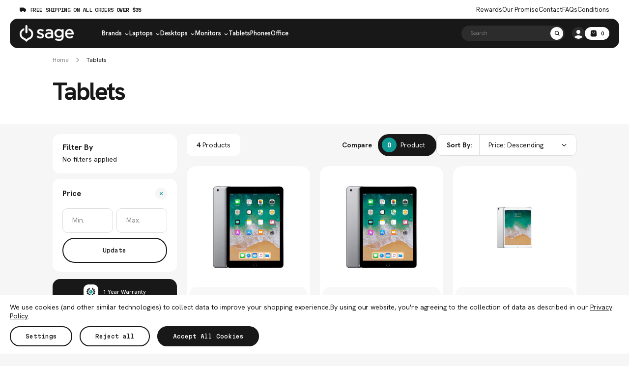

--- FILE ---
content_type: text/html; charset=UTF-8
request_url: https://shop.sagese.com/tablets/?constraint=computers_laptops&view=view-36&grid_list
body_size: 20384
content:







<!DOCTYPE html>
<html class="no-js" lang="en">
    <head>
        <title>Refurbished &amp; Pre-Owned Tablets</title>
        <link rel="dns-prefetch preconnect" href="https://cdn11.bigcommerce.com/s-mllvvp9q3c" crossorigin><link rel="dns-prefetch preconnect" href="https://fonts.googleapis.com/" crossorigin><link rel="dns-prefetch preconnect" href="https://fonts.gstatic.com/" crossorigin>
        <meta name="keywords" content="tablets,buy tablets,tablets for sale,best tablets,affordable tablets,high-quality tablets,top brands tablets,discount tablets,refurbished tablets,pre-owned tablets,Android tablets,iOS tablets,Windows tablets,gaming tablets,business tablets,student tablets,portable tablets,lightweight tablets,budget-friendly tablets"><meta name="description" content="Embrace sustainability without sacrificing quality with Shop Sage&#039;s Tablets category. Explore our selection of refurbished and pre-owned tablets, offering eco-conscious solutions for your mobile needs. Find reliable devices that minimize e-waste while delivering exceptional performance. Shop now for environmentally friendly tablets at Sage Sustainable Electronics!  Long Live Tech"><link rel='canonical' href='https://shop.sagese.com/tablets/' /><meta name='platform' content='bigcommerce.stencil' />
        
        

        <link href="https://cdn11.bigcommerce.com/s-mllvvp9q3c/product_images/favicon.png?t&#x3D;1728372464" rel="shortcut icon">
        <meta name="viewport" content="width=device-width, initial-scale=1.0, maximum-scale=1.0, user-scalable=no" />
        <meta name="format-detection" content="telephone=no">

        <script>
            document.documentElement.className = document.documentElement.className.replace('no-js', 'js');
        </script>

        <script>
    function browserSupportsAllFeatures() {
        return window.Promise
            && window.fetch
            && window.URL
            && window.URLSearchParams
            && window.WeakMap
            // object-fit support
            && ('objectFit' in document.documentElement.style);
    }

    function loadScript(src) {
        var js = document.createElement('script');
        js.src = src;
        js.onerror = function () {
            console.error('Failed to load polyfill script ' + src);
        };
        document.head.appendChild(js);
    }

    if (!browserSupportsAllFeatures()) {
        loadScript('https://cdn11.bigcommerce.com/s-mllvvp9q3c/stencil/be8ae030-691d-013d-ef87-16a31455301f/e/a0e44f60-d81c-013d-1f7d-1af3f4fca397/dist/theme-bundle.polyfills.js');
    }
</script>
        <script>window.consentManagerTranslations = `{"locale":"en","locales":{"consent_manager.data_collection_warning":"en","consent_manager.accept_all_cookies":"en","consent_manager.gdpr_settings":"en","consent_manager.data_collection_preferences":"en","consent_manager.manage_data_collection_preferences":"en","consent_manager.use_data_by_cookies":"en","consent_manager.data_categories_table":"en","consent_manager.allow":"en","consent_manager.accept":"en","consent_manager.deny":"en","consent_manager.dismiss":"en","consent_manager.reject_all":"en","consent_manager.category":"en","consent_manager.purpose":"en","consent_manager.functional_category":"en","consent_manager.functional_purpose":"en","consent_manager.analytics_category":"en","consent_manager.analytics_purpose":"en","consent_manager.targeting_category":"en","consent_manager.advertising_category":"en","consent_manager.advertising_purpose":"en","consent_manager.essential_category":"en","consent_manager.esential_purpose":"en","consent_manager.yes":"en","consent_manager.no":"en","consent_manager.not_available":"en","consent_manager.cancel":"en","consent_manager.save":"en","consent_manager.back_to_preferences":"en","consent_manager.close_without_changes":"en","consent_manager.unsaved_changes":"en","consent_manager.by_using":"en","consent_manager.agree_on_data_collection":"en","consent_manager.change_preferences":"en","consent_manager.cancel_dialog_title":"en","consent_manager.privacy_policy":"en","consent_manager.allow_category_tracking":"en","consent_manager.disallow_category_tracking":"en"},"translations":{"consent_manager.data_collection_warning":"We use cookies (and other similar technologies) to collect data to improve your shopping experience.","consent_manager.accept_all_cookies":"Accept All Cookies","consent_manager.gdpr_settings":"Settings","consent_manager.data_collection_preferences":"Website Data Collection Preferences","consent_manager.manage_data_collection_preferences":"Manage Website Data Collection Preferences","consent_manager.use_data_by_cookies":" uses data collected by cookies and JavaScript libraries to improve your shopping experience.","consent_manager.data_categories_table":"The table below outlines how we use this data by category. To opt out of a category of data collection, select 'No' and save your preferences.","consent_manager.allow":"Allow","consent_manager.accept":"Accept","consent_manager.deny":"Deny","consent_manager.dismiss":"Dismiss","consent_manager.reject_all":"Reject all","consent_manager.category":"Category","consent_manager.purpose":"Purpose","consent_manager.functional_category":"Functional","consent_manager.functional_purpose":"Enables enhanced functionality, such as videos and live chat. If you do not allow these, then some or all of these functions may not work properly.","consent_manager.analytics_category":"Analytics","consent_manager.analytics_purpose":"Provide statistical information on site usage, e.g., web analytics so we can improve this website over time.","consent_manager.targeting_category":"Targeting","consent_manager.advertising_category":"Advertising","consent_manager.advertising_purpose":"Used to create profiles or personalize content to enhance your shopping experience.","consent_manager.essential_category":"Essential","consent_manager.esential_purpose":"Essential for the site and any requested services to work, but do not perform any additional or secondary function.","consent_manager.yes":"Yes","consent_manager.no":"No","consent_manager.not_available":"N/A","consent_manager.cancel":"Cancel","consent_manager.save":"Save","consent_manager.back_to_preferences":"Back to Preferences","consent_manager.close_without_changes":"You have unsaved changes to your data collection preferences. Are you sure you want to close without saving?","consent_manager.unsaved_changes":"You have unsaved changes","consent_manager.by_using":"By using our website, you're agreeing to our","consent_manager.agree_on_data_collection":"By using our website, you're agreeing to the collection of data as described in our ","consent_manager.change_preferences":"You can change your preferences at any time","consent_manager.cancel_dialog_title":"Are you sure you want to cancel?","consent_manager.privacy_policy":"Privacy Policy","consent_manager.allow_category_tracking":"Allow [CATEGORY_NAME] tracking","consent_manager.disallow_category_tracking":"Disallow [CATEGORY_NAME] tracking"}}`;</script>

        <script>
            window.lazySizesConfig = window.lazySizesConfig || {};
            window.lazySizesConfig.loadMode = 1;
        </script>
        <script async src="https://cdn11.bigcommerce.com/s-mllvvp9q3c/stencil/be8ae030-691d-013d-ef87-16a31455301f/e/a0e44f60-d81c-013d-1f7d-1af3f4fca397/dist/theme-bundle.head_async.js"></script>
        
        <link href="https://fonts.googleapis.com/css?family=Hanken+Grotesk:300,400,500,600,700,800,900%7CMartian+Mono:300,400,500,600,700,800,900&display=block" rel="stylesheet">
        
        <script async src="https://cdn11.bigcommerce.com/s-mllvvp9q3c/stencil/be8ae030-691d-013d-ef87-16a31455301f/e/a0e44f60-d81c-013d-1f7d-1af3f4fca397/dist/theme-bundle.font.js"></script>

        <link data-stencil-stylesheet href="https://cdn11.bigcommerce.com/s-mllvvp9q3c/stencil/be8ae030-691d-013d-ef87-16a31455301f/e/a0e44f60-d81c-013d-1f7d-1af3f4fca397/css/theme-0f597c20-c90d-013e-e586-4ea0a5dcd80a.css" rel="stylesheet">

        <!-- Start Tracking Code for analytics_facebook -->

<script data-bc-cookie-consent="4" type="text/plain">
!function(f,b,e,v,n,t,s){if(f.fbq)return;n=f.fbq=function(){n.callMethod?n.callMethod.apply(n,arguments):n.queue.push(arguments)};if(!f._fbq)f._fbq=n;n.push=n;n.loaded=!0;n.version='2.0';n.queue=[];t=b.createElement(e);t.async=!0;t.src=v;s=b.getElementsByTagName(e)[0];s.parentNode.insertBefore(t,s)}(window,document,'script','https://connect.facebook.net/en_US/fbevents.js');

fbq('set', 'autoConfig', 'false', '801373907393790');
fbq('dataProcessingOptions', []);
fbq('init', '801373907393790', {"external_id":"8b8b8c0c-e9b6-4633-8177-3cb08ed0254a"});
fbq('set', 'agent', 'bigcommerce', '801373907393790');

function trackEvents() {
    var pathName = window.location.pathname;

    fbq('track', 'PageView', {}, "");

    // Search events start -- only fire if the shopper lands on the /search.php page
    if (pathName.indexOf('/search.php') === 0 && getUrlParameter('search_query')) {
        fbq('track', 'Search', {
            content_type: 'product_group',
            content_ids: [],
            search_string: getUrlParameter('search_query')
        });
    }
    // Search events end

    // Wishlist events start -- only fire if the shopper attempts to add an item to their wishlist
    if (pathName.indexOf('/wishlist.php') === 0 && getUrlParameter('added_product_id')) {
        fbq('track', 'AddToWishlist', {
            content_type: 'product_group',
            content_ids: []
        });
    }
    // Wishlist events end

    // Lead events start -- only fire if the shopper subscribes to newsletter
    if (pathName.indexOf('/subscribe.php') === 0 && getUrlParameter('result') === 'success') {
        fbq('track', 'Lead', {});
    }
    // Lead events end

    // Registration events start -- only fire if the shopper registers an account
    if (pathName.indexOf('/login.php') === 0 && getUrlParameter('action') === 'account_created') {
        fbq('track', 'CompleteRegistration', {}, "");
    }
    // Registration events end

    

    function getUrlParameter(name) {
        var cleanName = name.replace(/[\[]/, '\[').replace(/[\]]/, '\]');
        var regex = new RegExp('[\?&]' + cleanName + '=([^&#]*)');
        var results = regex.exec(window.location.search);
        return results === null ? '' : decodeURIComponent(results[1].replace(/\+/g, ' '));
    }
}

if (window.addEventListener) {
    window.addEventListener("load", trackEvents, false)
}
</script>
<noscript><img height="1" width="1" style="display:none" alt="null" src="https://www.facebook.com/tr?id=801373907393790&ev=PageView&noscript=1&a=plbigcommerce1.2&eid="/></noscript>

<!-- End Tracking Code for analytics_facebook -->

<!-- Start Tracking Code for analytics_googleanalytics4 -->

<script data-cfasync="false" src="https://cdn11.bigcommerce.com/shared/js/google_analytics4_bodl_subscribers-358423becf5d870b8b603a81de597c10f6bc7699.js" integrity="sha256-gtOfJ3Avc1pEE/hx6SKj/96cca7JvfqllWA9FTQJyfI=" crossorigin="anonymous"></script>
<script data-cfasync="false">
  (function () {
    window.dataLayer = window.dataLayer || [];

    function gtag(){
        dataLayer.push(arguments);
    }

    function initGA4(event) {
         function setupGtag() {
            function configureGtag() {
                gtag('js', new Date());
                gtag('set', 'developer_id.dMjk3Nj', true);
                gtag('config', 'G-E5QEHJNTTX');
            }

            var script = document.createElement('script');

            script.src = 'https://www.googletagmanager.com/gtag/js?id=G-E5QEHJNTTX';
            script.async = true;
            script.onload = configureGtag;

            document.head.appendChild(script);
        }

        setupGtag();

        if (typeof subscribeOnBodlEvents === 'function') {
            subscribeOnBodlEvents('G-E5QEHJNTTX', true);
        }

        window.removeEventListener(event.type, initGA4);
    }

    gtag('consent', 'default', {"ad_storage":"denied","ad_user_data":"denied","ad_personalization":"denied","analytics_storage":"denied","functionality_storage":"denied"})
            

    var eventName = document.readyState === 'complete' ? 'consentScriptsLoaded' : 'DOMContentLoaded';
    window.addEventListener(eventName, initGA4, false);
  })()
</script>

<!-- End Tracking Code for analytics_googleanalytics4 -->

<!-- Start Tracking Code for analytics_siteverification -->

<meta name="google-site-verification" content="FnUxpPi3xsh6aRMqIC0QN6MbUIIVSvAlDhO_t6t0_RA" />

<!-- End Tracking Code for analytics_siteverification -->


<script>window.consentManagerStoreConfig = function () { return {"storeName":"Sage Sustainable Electronics","privacyPolicyUrl":"https:\/\/shop.sagese.com\/policies\/privacy-policy","writeKey":null,"improvedConsentManagerEnabled":true,"AlwaysIncludeScriptsWithConsentTag":true}; };</script>
<script type="text/javascript" src="https://cdn11.bigcommerce.com/shared/js/bodl-consent-32a446f5a681a22e8af09a4ab8f4e4b6deda6487.js" integrity="sha256-uitfaufFdsW9ELiQEkeOgsYedtr3BuhVvA4WaPhIZZY=" crossorigin="anonymous" defer></script>
<script type="text/javascript" src="https://cdn11.bigcommerce.com/shared/js/storefront/consent-manager-config-3013a89bb0485f417056882e3b5cf19e6588b7ba.js" defer></script>
<script type="text/javascript" src="https://cdn11.bigcommerce.com/shared/js/storefront/consent-manager-08633fe15aba542118c03f6d45457262fa9fac88.js" defer></script>
<script type="text/javascript">
var BCData = {};
</script>
<!-- Global site tag (gtag.js) - Google Ads: AW-965144125 -->
<script data-bc-cookie-consent="3" type="text/plain" async src="https://www.googletagmanager.com/gtag/js?id=AW-965144125"></script>
<script data-bc-cookie-consent="3" type="text/plain">
  window.dataLayer = window.dataLayer || [];
  function gtag(){dataLayer.push(arguments);}
  gtag('js', new Date());

  gtag('config', 'AW-965144125');
  gtag('set', 'developer_id.dMjk3Nj', true);
</script>
<!-- GA4 Code Start: View Product Content -->
<script data-bc-cookie-consent="3" type="text/plain">
</script>
<!-- Google Tag Manager -->
<script data-bc-cookie-consent="3" type="text/plain">(function(w,d,s,l,i){w[l]=w[l]||[];w[l].push({'gtm.start':
new Date().getTime(),event:'gtm.js'});var f=d.getElementsByTagName(s)[0],
j=d.createElement(s),dl=l!='dataLayer'?'&l='+l:'';j.async=true;j.src=
'https://www.googletagmanager.com/gtm.js?id='+i+dl;f.parentNode.insertBefore(j,f);
})(window,document,'script','dataLayer','GTM-MZ25C5BN');</script>
<!-- End Google Tag Manager -->
 <script data-cfasync="false" src="https://microapps.bigcommerce.com/bodl-events/1.9.4/index.js" integrity="sha256-Y0tDj1qsyiKBRibKllwV0ZJ1aFlGYaHHGl/oUFoXJ7Y=" nonce="" crossorigin="anonymous"></script>
 <script data-cfasync="false" nonce="">

 (function() {
    function decodeBase64(base64) {
       const text = atob(base64);
       const length = text.length;
       const bytes = new Uint8Array(length);
       for (let i = 0; i < length; i++) {
          bytes[i] = text.charCodeAt(i);
       }
       const decoder = new TextDecoder();
       return decoder.decode(bytes);
    }
    window.bodl = JSON.parse(decodeBase64("[base64]"));
 })()

 </script>

<script nonce="">
(function () {
    var xmlHttp = new XMLHttpRequest();

    xmlHttp.open('POST', 'https://bes.gcp.data.bigcommerce.com/nobot');
    xmlHttp.setRequestHeader('Content-Type', 'application/json');
    xmlHttp.send('{"store_id":"1002733123","timezone_offset":"-5.0","timestamp":"2026-01-21T20:04:09.28970200Z","visit_id":"73d35f93-2cac-4823-9546-4e58f8f1310e","channel_id":1}');
})();
</script>

    </head>
    <body class="template-category  ">
        <svg data-src="https://cdn11.bigcommerce.com/s-mllvvp9q3c/stencil/be8ae030-691d-013d-ef87-16a31455301f/e/a0e44f60-d81c-013d-1f7d-1af3f4fca397/img/icon-sprite.svg" class="icons-svg-sprite"></svg>
        <script>
            var jsContext = JSON.parse("{\"categoryProductsPerPage\":27,\"ProductsPerPage\":27,\"zoomSize\":\"1280x1280\",\"productSize\":\"500x659\",\"genericError\":\"Oops! Something went wrong.\",\"urls\":{\"home\":\"https://shop.sagese.com/\",\"account\":{\"index\":\"/account.php\",\"orders\":{\"all\":\"/account.php?action=order_status\",\"completed\":\"/account.php?action=view_orders\",\"save_new_return\":\"/account.php?action=save_new_return\"},\"update_action\":\"/account.php?action=update_account\",\"returns\":\"/account.php?action=view_returns\",\"addresses\":\"/account.php?action=address_book\",\"inbox\":\"/account.php?action=inbox\",\"send_message\":\"/account.php?action=send_message\",\"add_address\":\"/account.php?action=add_shipping_address\",\"wishlists\":{\"all\":\"/wishlist.php\",\"add\":\"/wishlist.php?action=addwishlist\",\"edit\":\"/wishlist.php?action=editwishlist\",\"delete\":\"/wishlist.php?action=deletewishlist\"},\"details\":\"/account.php?action=account_details\",\"recent_items\":\"/account.php?action=recent_items\",\"payment_methods\":{\"all\":\"/account.php?action=payment_methods\"}},\"brands\":\"https://shop.sagese.com/brands/\",\"gift_certificate\":{\"purchase\":\"/giftcertificates.php\",\"redeem\":\"/giftcertificates.php?action=redeem\",\"balance\":\"/giftcertificates.php?action=balance\"},\"auth\":{\"login\":\"/login.php\",\"check_login\":\"/login.php?action=check_login\",\"create_account\":\"/login.php?action=create_account\",\"save_new_account\":\"/login.php?action=save_new_account\",\"forgot_password\":\"/login.php?action=reset_password\",\"send_password_email\":\"/login.php?action=send_password_email\",\"save_new_password\":\"/login.php?action=save_new_password\",\"logout\":\"/login.php?action=logout\"},\"product\":{\"post_review\":\"/postreview.php\"},\"cart\":\"/cart.php\",\"checkout\":{\"single_address\":\"/checkout\",\"multiple_address\":\"/checkout.php?action=multiple\"},\"rss\":{\"products\":[]},\"contact_us_submit\":\"/pages.php?action=sendContactForm\",\"search\":\"/search.php\",\"compare\":\"/compare\",\"sitemap\":\"/sitemap.php\",\"subscribe\":{\"action\":\"/subscribe.php\"}},\"secureBaseUrl\":\"https://shop.sagese.com\",\"cartId\":null,\"template\":\"pages/category\",\"validationDictionaryJSON\":\"{\\\"locale\\\":\\\"en\\\",\\\"locales\\\":{\\\"validation_messages.valid_email\\\":\\\"en\\\",\\\"validation_messages.password\\\":\\\"en\\\",\\\"validation_messages.password_match\\\":\\\"en\\\",\\\"validation_messages.invalid_password\\\":\\\"en\\\",\\\"validation_messages.field_not_blank\\\":\\\"en\\\",\\\"validation_messages.certificate_amount\\\":\\\"en\\\",\\\"validation_messages.certificate_amount_range\\\":\\\"en\\\",\\\"validation_messages.price_min_evaluation\\\":\\\"en\\\",\\\"validation_messages.price_max_evaluation\\\":\\\"en\\\",\\\"validation_messages.price_min_not_entered\\\":\\\"en\\\",\\\"validation_messages.price_max_not_entered\\\":\\\"en\\\",\\\"validation_messages.price_invalid_value\\\":\\\"en\\\",\\\"validation_messages.invalid_gift_certificate\\\":\\\"en\\\"},\\\"translations\\\":{\\\"validation_messages.valid_email\\\":\\\"You must enter a valid email.\\\",\\\"validation_messages.password\\\":\\\"You must enter a password.\\\",\\\"validation_messages.password_match\\\":\\\"Your passwords do not match.\\\",\\\"validation_messages.invalid_password\\\":\\\"Passwords must be at least 7 characters and contain both alphabetic and numeric characters.\\\",\\\"validation_messages.field_not_blank\\\":\\\" field cannot be blank.\\\",\\\"validation_messages.certificate_amount\\\":\\\"You must enter a gift certificate amount.\\\",\\\"validation_messages.certificate_amount_range\\\":\\\"You must enter a certificate amount between [MIN] and [MAX]\\\",\\\"validation_messages.price_min_evaluation\\\":\\\"Min. price must be less than max. price.\\\",\\\"validation_messages.price_max_evaluation\\\":\\\"Min. price must be less than max. price.\\\",\\\"validation_messages.price_min_not_entered\\\":\\\"Min. price is required.\\\",\\\"validation_messages.price_max_not_entered\\\":\\\"Max. price is required.\\\",\\\"validation_messages.price_invalid_value\\\":\\\"Input must be greater than 0.\\\",\\\"validation_messages.invalid_gift_certificate\\\":\\\"Please enter your valid certificate code.\\\"}}\",\"validationFallbackDictionaryJSON\":\"{\\\"locale\\\":\\\"en\\\",\\\"locales\\\":{\\\"validation_fallback_messages.valid_email\\\":\\\"en\\\",\\\"validation_fallback_messages.password\\\":\\\"en\\\",\\\"validation_fallback_messages.password_match\\\":\\\"en\\\",\\\"validation_fallback_messages.invalid_password\\\":\\\"en\\\",\\\"validation_fallback_messages.field_not_blank\\\":\\\"en\\\",\\\"validation_fallback_messages.certificate_amount\\\":\\\"en\\\",\\\"validation_fallback_messages.certificate_amount_range\\\":\\\"en\\\",\\\"validation_fallback_messages.price_min_evaluation\\\":\\\"en\\\",\\\"validation_fallback_messages.price_max_evaluation\\\":\\\"en\\\",\\\"validation_fallback_messages.price_min_not_entered\\\":\\\"en\\\",\\\"validation_fallback_messages.price_max_not_entered\\\":\\\"en\\\",\\\"validation_fallback_messages.price_invalid_value\\\":\\\"en\\\",\\\"validation_fallback_messages.invalid_gift_certificate\\\":\\\"en\\\"},\\\"translations\\\":{\\\"validation_fallback_messages.valid_email\\\":\\\"You must enter a valid email.\\\",\\\"validation_fallback_messages.password\\\":\\\"You must enter a password.\\\",\\\"validation_fallback_messages.password_match\\\":\\\"Your passwords do not match.\\\",\\\"validation_fallback_messages.invalid_password\\\":\\\"Passwords must be at least 7 characters and contain both alphabetic and numeric characters.\\\",\\\"validation_fallback_messages.field_not_blank\\\":\\\" field cannot be blank.\\\",\\\"validation_fallback_messages.certificate_amount\\\":\\\"You must enter a gift certificate amount.\\\",\\\"validation_fallback_messages.certificate_amount_range\\\":\\\"You must enter a certificate amount between [MIN] and [MAX]\\\",\\\"validation_fallback_messages.price_min_evaluation\\\":\\\"Min. price must be less than max. price.\\\",\\\"validation_fallback_messages.price_max_evaluation\\\":\\\"Min. price must be less than max. price.\\\",\\\"validation_fallback_messages.price_min_not_entered\\\":\\\"Min. price is required.\\\",\\\"validation_fallback_messages.price_max_not_entered\\\":\\\"Max. price is required.\\\",\\\"validation_fallback_messages.price_invalid_value\\\":\\\"Input must be greater than 0.\\\",\\\"validation_fallback_messages.invalid_gift_certificate\\\":\\\"Please enter your valid certificate code.\\\"}}\",\"validationDefaultDictionaryJSON\":\"{\\\"locale\\\":\\\"en\\\",\\\"locales\\\":{\\\"validation_default_messages.valid_email\\\":\\\"en\\\",\\\"validation_default_messages.password\\\":\\\"en\\\",\\\"validation_default_messages.password_match\\\":\\\"en\\\",\\\"validation_default_messages.invalid_password\\\":\\\"en\\\",\\\"validation_default_messages.field_not_blank\\\":\\\"en\\\",\\\"validation_default_messages.certificate_amount\\\":\\\"en\\\",\\\"validation_default_messages.certificate_amount_range\\\":\\\"en\\\",\\\"validation_default_messages.price_min_evaluation\\\":\\\"en\\\",\\\"validation_default_messages.price_max_evaluation\\\":\\\"en\\\",\\\"validation_default_messages.price_min_not_entered\\\":\\\"en\\\",\\\"validation_default_messages.price_max_not_entered\\\":\\\"en\\\",\\\"validation_default_messages.price_invalid_value\\\":\\\"en\\\",\\\"validation_default_messages.invalid_gift_certificate\\\":\\\"en\\\"},\\\"translations\\\":{\\\"validation_default_messages.valid_email\\\":\\\"You must enter a valid email.\\\",\\\"validation_default_messages.password\\\":\\\"You must enter a password.\\\",\\\"validation_default_messages.password_match\\\":\\\"Your passwords do not match.\\\",\\\"validation_default_messages.invalid_password\\\":\\\"Passwords must be at least 7 characters and contain both alphabetic and numeric characters.\\\",\\\"validation_default_messages.field_not_blank\\\":\\\"The field cannot be blank.\\\",\\\"validation_default_messages.certificate_amount\\\":\\\"You must enter a gift certificate amount.\\\",\\\"validation_default_messages.certificate_amount_range\\\":\\\"You must enter a certificate amount between [MIN] and [MAX]\\\",\\\"validation_default_messages.price_min_evaluation\\\":\\\"Min. price must be less than max. price.\\\",\\\"validation_default_messages.price_max_evaluation\\\":\\\"Min. price must be less than max. price.\\\",\\\"validation_default_messages.price_min_not_entered\\\":\\\"Min. price is required.\\\",\\\"validation_default_messages.price_max_not_entered\\\":\\\"Max. price is required.\\\",\\\"validation_default_messages.price_invalid_value\\\":\\\"Input must be greater than 0.\\\",\\\"validation_default_messages.invalid_gift_certificate\\\":\\\"Please enter your valid certificate code.\\\"}}\",\"carouselArrowAndDotAriaLabel\":\"Go to slide [SLIDE_NUMBER] of [SLIDES_QUANTITY]\",\"carouselActiveDotAriaLabel\":\"active\",\"carouselContentAnnounceMessage\":\"You are currently on slide [SLIDE_NUMBER] of [SLIDES_QUANTITY]\",\"stToken\":\"eyJ0eXAiOiJKV1QiLCJhbGciOiJFUzI1NiJ9.eyJjaWQiOlsxXSwiY29ycyI6WyJodHRwczovL3Nob3Auc2FnZXNlLmNvbSJdLCJlYXQiOjE3NjkxNjYwOTYsImlhdCI6MTc2ODk5MzI5NiwiaXNzIjoiQkMiLCJzaWQiOjEwMDI3MzMxMjMsInN1YiI6IkJDIiwic3ViX3R5cGUiOjAsInRva2VuX3R5cGUiOjF9.-YpUFfM0D1yqSHhg5ia-StVQ36ami-qVKR4CzWT-XpaOZp4GnfJHySOzIBq-haMbqT_paGu-1ML1VxK8gvXGGA\"}");
        </script>
        <script>
  let isLogin1='';
  if (!isLogin1) {
    sessionStorage.removeItem("loginId");
    document.addEventListener("DOMContentLoaded",(event)=>{
        let empdiv=document.getElementById('empPurchase');
        if(empdiv){
            empdiv.querySelector('a').innerText="";
            empdiv.querySelector('a').href="";
            empdiv.classList.remove("show");
            document.body.classList.remove("show-emp-purchase");
        }
    });
  }
</script>
<header class="header sticky-header" role="banner">
    <div class="topbar">
    <div class="topbar-inner">
        <div data-content-region="topbar_free_shipping--global"><div data-layout-id="62d85b31-a7be-4419-a20d-1b80dce684b4">       <div data-sub-layout-container="d2958460-afa3-4ee1-9428-27942368ccdf" data-layout-name="Layout">
    <style data-container-styling="d2958460-afa3-4ee1-9428-27942368ccdf">
        [data-sub-layout-container="d2958460-afa3-4ee1-9428-27942368ccdf"] {
            box-sizing: border-box;
            display: flex;
            flex-wrap: wrap;
            z-index: 0;
            position: relative;
            height: ;
            padding-top: 0px;
            padding-right: 0px;
            padding-bottom: 0px;
            padding-left: 0px;
            margin-top: 0px;
            margin-right: 0px;
            margin-bottom: 0px;
            margin-left: 0px;
            border-width: 0px;
            border-style: solid;
            border-color: #333333;
        }

        [data-sub-layout-container="d2958460-afa3-4ee1-9428-27942368ccdf"]:after {
            display: block;
            position: absolute;
            top: 0;
            left: 0;
            bottom: 0;
            right: 0;
            background-size: cover;
            z-index: auto;
        }
    </style>

    <div data-sub-layout="6b1b5402-2bf0-4406-935e-fe57e951d2da">
        <style data-column-styling="6b1b5402-2bf0-4406-935e-fe57e951d2da">
            [data-sub-layout="6b1b5402-2bf0-4406-935e-fe57e951d2da"] {
                display: flex;
                flex-direction: column;
                box-sizing: border-box;
                flex-basis: 100%;
                max-width: 100%;
                z-index: 0;
                position: relative;
                height: ;
                padding-top: 0px;
                padding-right: 10.5px;
                padding-bottom: 0px;
                padding-left: 10.5px;
                margin-top: 0px;
                margin-right: 0px;
                margin-bottom: 0px;
                margin-left: 0px;
                border-width: 0px;
                border-style: solid;
                border-color: #333333;
                justify-content: center;
            }
            [data-sub-layout="6b1b5402-2bf0-4406-935e-fe57e951d2da"]:after {
                display: block;
                position: absolute;
                top: 0;
                left: 0;
                bottom: 0;
                right: 0;
                background-size: cover;
                z-index: auto;
            }
            @media only screen and (max-width: 700px) {
                [data-sub-layout="6b1b5402-2bf0-4406-935e-fe57e951d2da"] {
                    flex-basis: 100%;
                    max-width: 100%;
                }
            }
        </style>
        <div data-widget-id="3ed36d49-bb02-471f-9b05-609b82f22040" data-placement-id="ac7d6390-3a13-412d-ab6a-65786edfcb66" data-placement-status="ACTIVE"><span class="text-small"><svg><use href="#icon-free-shipping"></use></svg>Free Shipping on All Orders <strong>Over $35</strong></span>
</div>
    </div>
</div>

</div></div>

        <nav class="navPages">
            <ul class="navPages-list sf-menu">
                <li class="navPages-item">
                    <a class="navPages-action activePage"
                        href="#smile-home"
                        aria-label="Rewards"
                    >
                        Rewards
                    </a>
                </li>
                        <li class="navPages-item">
                            <a class="navPages-action"
                                href="https://shop.sagese.com/the-sage-promise/"
                                aria-label="The Sage Promise"
                            >
                                Our Promise
                            </a>
                        </li>  

                        <li class="navPages-item">
                            <a class="navPages-action"
                                href="https://shop.sagese.com/contact-us/"
                                aria-label="Contact Us"
                            >
                                Contact
                            </a>
                        </li>
                    
                        <li class="navPages-item">
                            <a class="navPages-action"
                                href="https://shop.sagese.com/faqs/"
                                aria-label="FAQs"
                            >
                            FAQs
                            </a>
                        </li>

                        <li class="navPages-item">
                            <a class="navPages-action"
                                href="https://shop.sagese.com/product-conditions/"
                                aria-label="Product Conditions"
                            >
                                Conditions
                            </a>
                        </li>
                        
            </ul>
        </nav>
    </div>
</div>
    <div class="navbar-main">
            <a href="#" class="mobileMenu-toggle mobileMenu-toggle-custom" data-mobile-menu-toggle="menu">
                <svg class="menu-icon"><use href="#icon-menu"/></svg>
                <svg class="menu-close-icon"><use href="#icon-menu-close"/></svg>
            </a>
            <a class="navUser-action navUser-account-action item-mobile-only" href="/account.php?action&#x3D;order_status"
                    aria-label="/account.php?action&#x3D;order_status">
                    <span class="account-icon-wrap"><svg class="account-icon"><use href="#icon-account"/></svg></span>
            </a>
                <div class="header-logo header-logo--center">
                    <a href="https://shop.sagese.com/" class="header-logo__link" data-header-logo-link>
        <div class="header-logo-image-container">
            <img class="header-logo-image"
                 src="https://cdn11.bigcommerce.com/s-mllvvp9q3c/images/stencil/250x77/shopsage-logo_1728372446__52580.original.png"
                 srcset="https://cdn11.bigcommerce.com/s-mllvvp9q3c/images/stencil/250x100/shopsage-logo_1728372446__52580.original.png"
                 alt="Sage Sustainable Electronics"
                 title="Sage Sustainable Electronics" width="110" height="34">
        </div>
</a>
                    <h1 hidden>Sage Sustainable Electronics</h1>
                </div>

            <div class="navPages-container" id="menu" data-menu>
                <nav class="navPages">
    <ul class="navPages-list sf-menu ">
        <li class="navPages-item">  
            <a class="navPages-action has-subMenu"
            href="https://shop.sagese.com/brands/">
                Brands
                <svg class="icon-down-arrow"><use href="#icon-arrow-angle-down"/></svg> 
            </a>
            <div class="navPage-subMenu sf-panel submenu-swatch-items sf-mega" aria-hidden="true" tabindex="-1">
                    <ul class="navPage-subMenu-list">
                        <li class="back-menu item-mobile-only">
                            <button class="navPages-action"><svg class="icon-down-arrow"><use href="#icon-arrow-angle-down"></use></svg>Back</button>
                        </li>

                        <li class="navPage-subMenu-item">
    <a class="navPage-subMenu-action navPages-action"
            href="/apple/"
            aria-label="brand name1"
            >
            <i class="brand-icon">
                <img src="/images/stencil/original/image-manager/apple.png" alt="Apple" width="68" height="38" />
            </i>
            <span>Apple</span>
            </a>
</li>
<li class="navPage-subMenu-item">
    <a class="navPage-subMenu-action navPages-action"
            href="/dell/"
            aria-label="brand name1"
            >
            <i class="brand-icon">
                <img src="/images/stencil/original/image-manager/dell.png" alt="Dell" width="36" height="36" />
            </i>
            <span>Dell</span>
            </a>
</li>
<li class="navPage-subMenu-item">
    <a class="navPage-subMenu-action navPages-action"
            href="/hp/"
            aria-label="brand name1"
            >
            <i class="brand-icon">
                <img src="/images/stencil/original/image-manager/hp.png" alt="HP" width="33" height="33" />
            </i>
            <span>HP</span>
            </a>
</li>
<li class="navPage-subMenu-item">
    <a class="navPage-subMenu-action navPages-action"
            href="/lenovo/"
            aria-label="brand name1"
            >
            <i class="brand-icon">
                <img src="/images/stencil/original/image-manager/lenovo.png" alt="Lenovo" width="80" height="26" />
            </i>
            <span>Lenovo</span>
            </a>
</li>
<li class="navPage-subMenu-item shop-all-brands-item">
    <a class="navPage-subMenu-action navPages-action"
            href="https://shop.sagese.com/brands/"
            aria-label="Brands"
            >
            <div class="button-all-brands">All Brands</div>
            <span>Shop All</span>
    </a>
</li>

                    </ul>
            </div>   
        </li>
            <li class="navPages-item" data-cateurl="https://shop.sagese.com/laptops/">
                <a class="navPages-action has-subMenu has-child-menu"
   href="https://shop.sagese.com/laptops/">
    Laptops 
    <svg class="icon-down-arrow"><use href="#icon-arrow-angle-down"/></svg> 
</a>


<div class="navPage-subMenu sf-panel sf-mega" id="navPages-90" aria-hidden="true" tabindex="-1">
        <ul class="navPage-subMenu-list">
            <li class="back-menu item-mobile-only">
                <button class="navPages-action"><svg class="icon-down-arrow"><use href="#icon-arrow-angle-down"></use></svg>Back</button>
            </li> 
                <li class="navPage-subMenu-item">
                        <a class="navPage-subMenu-action navPages-action has-subMenu "
                        href="https://shop.sagese.com/laptops-desktops-and-displays/laptops-and-notebooks/apple-laptops/"
                        aria-label="Apple Laptops"
                        >
                            Apple Laptops
                        </a>
                    
                </li>
                <li class="navPage-subMenu-item">
                        <a class="navPage-subMenu-action navPages-action has-subMenu "
                        href="https://shop.sagese.com/laptops-desktops-and-displays/laptops-and-notebooks/windows-laptops/"
                        aria-label="Windows Laptops"
                        >
                            Windows Laptops
                        </a>
                    
                </li>
            <li class="navPage-subMenu-item">
                <a class="navPage-subMenu-action action-shop-all navPages-action"
href="https://shop.sagese.com/laptops/">
        Shop All Laptops
                </a>
             </li>
        </ul>
</div>    

            </li>
            <li class="navPages-item" data-cateurl="https://shop.sagese.com/desktops/">
                <a class="navPages-action has-subMenu has-child-menu"
   href="https://shop.sagese.com/desktops/">
    Desktops 
    <svg class="icon-down-arrow"><use href="#icon-arrow-angle-down"/></svg> 
</a>


<div class="navPage-subMenu sf-panel sf-mega" id="navPages-25" aria-hidden="true" tabindex="-1">
        <ul class="navPage-subMenu-list">
            <li class="back-menu item-mobile-only">
                <button class="navPages-action"><svg class="icon-down-arrow"><use href="#icon-arrow-angle-down"></use></svg>Back</button>
            </li> 
                <li class="navPage-subMenu-item">
                        <a class="navPage-subMenu-action navPages-action has-subMenu "
                        href="https://shop.sagese.com/laptops-desktops-and-displays/desktop-computers/all-in-one-desktops/"
                        aria-label="All in One Computers"
                        >
                            All in One Computers
                        </a>
                    
                </li>
                <li class="navPage-subMenu-item">
                        <a class="navPage-subMenu-action navPages-action has-subMenu "
                        href="https://shop.sagese.com/laptops-desktops-and-displays/desktop-computers/windows-desktops/"
                        aria-label="Desktop Computers"
                        >
                            Desktop Computers
                        </a>
                    
                </li>
            <li class="navPage-subMenu-item">
                <a class="navPage-subMenu-action action-shop-all navPages-action"
href="https://shop.sagese.com/desktops/">
        Shop All Desktops
                </a>
             </li>
        </ul>
</div>    

            </li>
            <li class="navPages-item" data-cateurl="https://shop.sagese.com/monitors/">
                <a class="navPages-action has-subMenu has-child-menu"
   href="https://shop.sagese.com/monitors/">
    Monitors 
    <svg class="icon-down-arrow"><use href="#icon-arrow-angle-down"/></svg> 
</a>


<div class="navPage-subMenu sf-panel sf-mega" id="navPages-83" aria-hidden="true" tabindex="-1">
        <ul class="navPage-subMenu-list">
            <li class="back-menu item-mobile-only">
                <button class="navPages-action"><svg class="icon-down-arrow"><use href="#icon-arrow-angle-down"></use></svg>Back</button>
            </li> 
                <li class="navPage-subMenu-item">
                        <a class="navPage-subMenu-action navPages-action has-subMenu "
                        href="https://shop.sagese.com/laptops-desktops-and-displays/monitors/24-to-28/"
                        aria-label="24&quot; to 28&quot;"
                        >
                            24&quot; to 28&quot;
                        </a>
                    
                </li>
                <li class="navPage-subMenu-item">
                        <a class="navPage-subMenu-action navPages-action has-subMenu "
                        href="https://shop.sagese.com/laptops-desktops-and-displays/monitors/29-to-32/"
                        aria-label="29&quot; to 32&quot;"
                        >
                            29&quot; to 32&quot;
                        </a>
                    
                </li>
                <li class="navPage-subMenu-item">
                        <a class="navPage-subMenu-action navPages-action has-subMenu "
                        href="https://shop.sagese.com/laptops-desktops-and-displays/monitors/33-and-up/"
                        aria-label="33&quot; and Up"
                        >
                            33&quot; and Up
                        </a>
                    
                </li>
            <li class="navPage-subMenu-item">
                <a class="navPage-subMenu-action action-shop-all navPages-action"
href="https://shop.sagese.com/monitors/">
        Shop All Monitors
                </a>
             </li>
        </ul>
</div>    

            </li>
            <li class="navPages-item" data-cateurl="https://shop.sagese.com/tablets/">
                <a class="navPages-action activePage"
   href="https://shop.sagese.com/tablets/"
   aria-label="Tablets"
>
    Tablets
</a>
            </li>
            <li class="navPages-item" data-cateurl="https://shop.sagese.com/phones/">
                <a class="navPages-action"
   href="https://shop.sagese.com/phones/"
   aria-label="Phones"
>
    Phones
</a>
            </li>
            <li class="navPages-item" data-cateurl="https://shop.sagese.com/office/">
                <a class="navPages-action"
   href="https://shop.sagese.com/office/"
   aria-label="Office"
>
    Office
</a>
            </li>
    </ul>

    <ul class="mobile-menu-bottom tree">
        <li>
            <a href="javascript:void(0)">
                Account
                <svg class="icon-down-arrow"><use href="#icon-arrow-angle-down"/></svg>
            </a>
            <ul class="drop-menu">
                <li>
                    <a href="/login.php">
                        Sign In
                    </a>
                </li> 
                <li>
                        <a href="/login.php?action&#x3D;create_account">Create Account</a>
                </li>  
                <li><a href="/account.php?action&#x3D;order_status">Order Tracking</a></li> 
                <li>
                    <a href="/wishlist.php">Wishlist</a>
                </li>                                   
            </ul>
        </li>
        <li>
            <a href="javascript:void(0)">
                Support
                <svg class="icon-down-arrow"><use href="#icon-arrow-angle-down"/></svg>
            </a>
            <ul class="drop-menu">
               <li><a href="/which-fabric-is-right-for-me/">Choosing a Fabric</a></li>
               <li><a href="/measurement-and-fit-mens/">Measurements & Fit</a></li>
               <li><a href="/returns">Exchanges & Returns</a></li>
                <li><a href="/contact-us">Contact Us</a></li>
            </ul>
        </li>
        <li>
            <a href="https://a-cut-above-uniforms-store-3-sandbox.mybigcommerce.com/visit-our-showroom/" aria-label="Visit Us">
                Visit Us
            </a>
        </li>

    </ul>  
</nav>
            </div>
  
            <div class="search-outer">
                <div id="empPurchase" class="emp-purchase">
                    <a class="button--emp-purchase-program" href=""></a>
                </div>
                <div class="searchbar-inner">
                    <div class="quick-search" id="quickSearch" data-prevent-quick-search-close>
                        
<form class="form" id="headerQuickSearchForm" onsubmit="return false" data-url="/search.php" data-quick-search-form>
    <fieldset class="form-fieldset">
        <div class="form-field">
            <label class="is-srOnly" for="nav-quick-search">Search</label>
            <input class="form-input"
                    data-search-quick
                    name="nav-quick-search"
                    id="nav-quick-search"
                    data-error-message="Search field cannot be empty."
                    placeholder="Search"
                    autocomplete="off"
            >
            <button class="btn-quick-search">
                <svg class="search-icon"><use href="#icon-search"/></svg>
            </button>
        </div>
    </fieldset>
</form>
<section class="quickSearchResults" data-bind="html: results"></section>
<p role="status"
    aria-live="polite"
    class="aria-description--hidden"
    data-search-aria-message-predefined-text="product results for"
></p>

                    </div>
                </div>
            </div>


            <ul class="right-section sf-menu">
                <li class="btn-quick-search-item">
                    <button class="navUser-action navUser-action--quickSearch"
                    type="button"
                    id="quick-search-expand"
                    data-search="quickSearch"
                    aria-controls="quickSearch"
                    aria-label="Search"
                 >
                 <svg class="search-icon"><use href="#icon-search"/></svg>
                 <svg class="menu-close-icon close"><use href="#icon-close"/></svg>
                 </button>
                </li>
                <li class="btn-item-desktop-only">
                    
                    <a class="navUser-action navUser-account-action" href="/account.php?action&#x3D;order_status"
                    aria-label="/account.php?action&#x3D;order_status">
                        <span class="account-icon-wrap"><svg class="account-icon"><use href="#icon-account"/></svg></span>
                    </a>
                </li>
               
                <li data-cart-container>
                    <a class="cart-icon slidingCart"
                        data-cart-preview
                        href="javascript:void(0)"
                        aria-label="Cart with 0 items"
                        >
                            <span class="navUser-item-cartLabel">
                                <svg class="bag-icon"><use xlink:href="#icon-bag-alter"></use></svg>
                                <span class="countPill cart-quantity"></span>
                            </span>
                        </a>
                        <div class="dropdown-menu" id="cart-preview-dropdown" data-dropdown-content aria-hidden="true"></div>
                </li>
            </ul>  
    </div>
    <div data-content-region="header_navigation_bottom--global"><div data-layout-id="3394f255-491a-4b2d-bb3f-cd49c0d38c2c">       <div data-sub-layout-container="8df18543-6b51-4e3a-850c-05b36b7040e6" data-layout-name="Layout">
    <style data-container-styling="8df18543-6b51-4e3a-850c-05b36b7040e6">
        [data-sub-layout-container="8df18543-6b51-4e3a-850c-05b36b7040e6"] {
            box-sizing: border-box;
            display: flex;
            flex-wrap: wrap;
            z-index: 0;
            position: relative;
            height: ;
            padding-top: 0px;
            padding-right: 0px;
            padding-bottom: 0px;
            padding-left: 0px;
            margin-top: 0px;
            margin-right: 0px;
            margin-bottom: 0px;
            margin-left: 0px;
            border-width: 0px;
            border-style: solid;
            border-color: #333333;
        }

        [data-sub-layout-container="8df18543-6b51-4e3a-850c-05b36b7040e6"]:after {
            display: block;
            position: absolute;
            top: 0;
            left: 0;
            bottom: 0;
            right: 0;
            background-size: cover;
            z-index: auto;
        }
    </style>

    <div data-sub-layout="207c7348-2c4b-4e05-83c2-f8a937bfeb0b">
        <style data-column-styling="207c7348-2c4b-4e05-83c2-f8a937bfeb0b">
            [data-sub-layout="207c7348-2c4b-4e05-83c2-f8a937bfeb0b"] {
                display: flex;
                flex-direction: column;
                box-sizing: border-box;
                flex-basis: 100%;
                max-width: 100%;
                z-index: 0;
                position: relative;
                height: ;
                padding-top: 10px;
                padding-right: 10.5px;
                padding-bottom: 10px;
                padding-left: 10.5px;
                margin-top: 0px;
                margin-right: 0px;
                margin-bottom: 0px;
                margin-left: 0px;
                border-width: 0px;
                border-style: solid;
                border-color: #333333;
                justify-content: center;
            }
            [data-sub-layout="207c7348-2c4b-4e05-83c2-f8a937bfeb0b"]:after {
                display: block;
                position: absolute;
                top: 0;
                left: 0;
                bottom: 0;
                right: 0;
                background-size: cover;
                z-index: auto;
            }
            @media only screen and (max-width: 700px) {
                [data-sub-layout="207c7348-2c4b-4e05-83c2-f8a937bfeb0b"] {
                    flex-basis: 100%;
                    max-width: 100%;
                }
            }
        </style>
    </div>
</div>

</div></div>
</header>



<div class="cart-sliding-block" id="cart">
  <div class="cart-sliding-block-inn">
    <div class="loadingOverlay" style="display: none;"></div>
    <div class="cart-heading">
      <div class="cart-heading-inn">
      <h3>Your Bag <span class="cart-item-counter" data-dh-cart-tota></span></h3>
       <span class="cart-slide-close" role="button" aria-label="close" data-cart-mini-close>
         <svg class="close-icon"><use xlink:href="#icon-close"></use></svg>
        </span>
      </div>
    </div>

    <div class="cart-mini-empty" data-mini-cart-empty></div>

    <div class="loadingOverlay" data-cart-overlay style="display: none;"></div>

      <div class="cart-product">
        <div class="cart-product-wrap">
          <div class="cart-mini-main products-list">
            <div class="cart-status-msg">
              <div class="mini-cart" data-mini-cart-status>
                                </div>
            </div>
            <div class="dh-cart-content" data-mini-cart-content><div class="cart mini-cart" data-cart-quantity="" data-mini-cart>
  </div>
<style>
    #extend-offers-modal-iframe {
        z-index: 99999 !important;
    }
</style>
</div>
          </div>
        </div>
          <!--               <h3>Your cart is empty</h3>
           -->
      </div>
      <div class="cart-mini-total payment-area">
          <div class="cart-mini-total-inner" data-mini-cart-totals>
            <div class="cart-mini-subtotal">
        <!-- <span class="cart-mini-subtotal-heading">Subtotal:</span> -->
                <span class="cart-mini-subtotal-main"><label>Subtotal:</label></span>
                <div class="cart-mini-subtotal-price-in" id="original-price-container" style="display: none;">
                    <span class="mini-cart-price-label">Original Price:</span>
                    <span class="mini-cart-price-val" id="original-price"></span>
                </div>
                <div class="cart-mini-subtotal-price-in cart-mini-subtotal-discount" id="discount-container" style="display: none;">
                    <span class="mini-cart-price-label">Discount:</span>
                    <span class="mini-cart-price-val" id="discount"></span>
                </div>
</div>
<div class="cart-mini-actions">    
    <a href="/cart.php" class="button button--primary" ><svg class="shop-bag-icon"><use xlink:href="#icon-bag-alter"></use></svg>View Bag &amp; Checkout</a>
    <a href="https://shop.sagese.com/" class="button" >Continue Shopping</a>
    <!--  -->
</div>
          </div>
      </div>

      <div class="cart-guarantee">
          <div class="item">
              <i class="icon-guarantee">
                <svg class="returns-icon"><use href="#icon-returns"/></svg>
              </i>
               <h6 class="guarantee-title">30 Day Hassle Free<br> Returns</h6>
          </div>
          <div class="item">
            <i class="icon-guarantee">
              <svg class="warranty-icon"><use href="#icon-warranty"/></svg>
            </i>
            <h6 class="guarantee-title">1 Year<br> Warranty</h6>
          </div>
          <div class="item">
            <i class="icon-guarantee">
              <img class="ms-auth-icon" src="/images/stencil/original/image-manager/ic-ms-auth.png" alt="Microsoft Authorized Refurbisher" width="46" height="30" />
            </i>
            <h6 class="guarantee-title">Microsoft Authorized<br> Refurbisher</h6>
        </div>
      </div>

      
  </div>

</div>
        <div class="body" id="main-content" data-currency-code="USD">
     
        <div class="heading-banner mb20">
        <div class="container">
            <nav aria-label="Breadcrumb">
    <ol class="breadcrumbs">
                <li class="breadcrumb ">
                    <a class="breadcrumb-label"
                       href="https://shop.sagese.com/"
                       
                    >
                            <span>Home</span>
                                                
                    </a>
                </li>
                <li class="breadcrumb is-active">
                    <a class="breadcrumb-label"
                       href="https://shop.sagese.com/tablets/"
                       aria-current="page"
                    >
                            <span>Tablets</span>
                                                
                    </a>
                </li>
    </ol>
</nav>

<script type="application/ld+json">
{
    "@context": "https://schema.org",
    "@type": "BreadcrumbList",
    "itemListElement":
    [
        {
            "@type": "ListItem",
            "position": 1,
            "item": {
                "@id": "https://shop.sagese.com/",
                "name": "Home"
            }
        },
        {
            "@type": "ListItem",
            "position": 2,
            "item": {
                "@id": "https://shop.sagese.com/tablets/",
                "name": "Tablets"
            }
        }
    ]
}
</script>

            <div class="heading-banner-inner">
                <h1 class="page-heading">Tablets</h1>
            </div>

        </div>
    </div>
    <div class="container">
        <div class="product-list-mobile-top-bar">
            <div class="mobile-filter-box">
                <div class="filter-by">Filter By <span class="arrow"><b></b></span></div>
            </div>
            <div class="mobile-sort-box"></div>
        </div>
    </div>

    <div class="container">
        <div class="page">
                <aside class="page-sidebar" id="faceted-search-container">
                    <nav>

        <div id="facetedSearch" class="facetedSearch sidebarBlock" role="region" aria-label="The following text field filters the results that follow as you type">
    <div class="facetedSearch-refineFilters sidebarBlock" role="region" aria-label="Applied filters">
    <h2 class="sidebarBlock-heading">
        Filter By
    </h2>

        <p class="no-filter-msg">No filters applied</p>

</div>

    <a href="#facetedSearch-navList" role="button" class="facetedSearch-toggle toggleLink" data-collapsible>
        <span class="facetedSearch-toggle-text">
                Browse by Price &amp; Brand
        </span>

        <span class="facetedSearch-toggle-indicator">
            <span class="toggleLink-text toggleLink-text--on">
                Hide Filters

                <i class="icon" aria-hidden="true">
                    <svg><use href="#icon-keyboard-arrow-up"/></svg>
                </i>
            </span>

            <span class="toggleLink-text toggleLink-text--off">
                Show Filters

                <i class="icon" aria-hidden="true">
                    <svg><use href="#icon-keyboard-arrow-down"/></svg>
                </i>
            </span>
        </span>
    </a>

        <div id="facetedSearch-navList"
            class="facetedSearch-navList"
        >
            <div class="accordion accordion--navList">
                        <div class="accordion-block">
    <h2 class="accordion-heading accordion-nav-clear-holder">
    <button type="button"
         class="accordion-navigation toggleLink is-open"
         data-collapsible="#facetedSearch-content--price"
         aria-label="Toggle Price filter section"
    >
        <span class="accordion-title">
            Price
        </span>

        <span class="accordion-toggle-btn">
            <svg class="plus-icon"><use href="#icon-plus"/></svg>
            <svg class="plus-alter-icon"><use href="#icon-close"/></svg>
        </span>
    </button>
</h2>

    <div id="facetedSearch-content--price" class="accordion-content is-open">
        <form id="facet-range-form" class="form" method="get" data-faceted-search-range novalidate>
    <input type="hidden" name="search_query" value="">
    <fieldset class="form-fieldset">
        <div class="form-minMaxRow">
            <div class="form-field">
                <input
                    name="min_price"
                    placeholder="Min."
                    min="0"
                    class="form-input form-input--small"
                    required
                    type="number"
                    value=""
                    aria-label="Min."
                    aria-describedby="min_price_description"
                />
                <span id="min_price_description" class="aria-description--hidden">Enter the minimum price to filter products by</span>
            </div>

            <div class="form-field">
                <input
                    name="max_price"
                    placeholder="Max."
                    min="0"
                    class="form-input form-input--small"
                    required
                    type="number"
                    value=""
                    aria-label="Max."
                    aria-describedby="max_price_description"
                />
                <span id="max_price_description" class="aria-description--hidden">Enter the maximum price to filter products by</span>
            </div>

            <div class="form-inlineMessage" aria-live="polite" role="alert"></div>

            <div class="form-field">
                <button class="button" type="submit">
                    Update
                </button>
            </div>
        </div>
    </fieldset>
</form>
    </div>
</div>

                        
            </div>

            <div class="blocker" style="display: none;"></div>
        </div>
</div>
</nav>
<div class="sidebar-guarantee">
    <div class="sidebar-guarantee-slider">
        <div class="slide">
            <div class="item-guarantee">
                <i class="icon-guarantee">
                    <svg class="warranty-icon"><use href="#icon-warranty-alter"/></svg>
                </i>
                <h6 class="guarantee-title">1 Year Warranty</h6>
            </div>
        </div>
        <div class="slide">
            <div class="item-guarantee">
                <i class="icon-guarantee">
                    <svg class="refurbished-icon"><use href="#icon-refurbished-alter"/></svg>
                </i>
                <h6 class="guarantee-title">Sage Promise Guarantee</h6>
            </div>
        </div>
        <div class="slide">
            <div class="item-guarantee">
                <i class="icon-guarantee">
                    <svg class="returns-icon"><use href="#icon-returns-alter"/></svg>
                </i>
                <h6 class="guarantee-title">30 Day Hassle Free Returns</h6>
            </div>
        </div>
    </div>
</div>
                </aside>
        
            <main class="page-content">
                <div id="product-listing-container">
                    


<div class="product-actionbar mb20">
    <div class="product-counter"><strong>4</strong> Products</div>
    <ul class="product-actionbar-right">
            <li>
                <label class="compare-label">Compare</label>
                <a class="button button--primary action--compare"
                   href="/compare"
                   data-compare-nav
                   aria-label="Compare"
                >
                <span class="countPill countPill--positive">0</span>
                <span class="prdtext">Product</span>
                </a>
            </li>
        
            <li class="product-short"><form class="actionBar" method="get" data-sort-by="product">
    <fieldset class="form-fieldset actionBar-section action-sorting">
    <div class="form-field">
        <label class="form-label" for="sort">Sort By:</label>
        <select class="form-select form-select--small category-sort-select" name="sort" id="sort" role="listbox">
            <option value="featured" >Featured Products</option>
            <option value="newest" >Newest Products</option>
            <option value="bestselling" >Best Selling</option>
            <option value="alphaasc" >A to Z</option>
            <option value="alphadesc" >Z to A</option>
            <option value="avgcustomerreview" >By Review</option>
            <option value="priceasc" >Price: Ascending</option>
            <option value="pricedesc" selected>Price: Descending</option>
        </select>
    </div>
</fieldset>
</form>
</li>
            
    </ul>
</div>

    <div data-list-name="Category: Tablets" role="region" aria-label="Filtered products" data-total-product="4">
            <ul class="productGrid">
    <li class="product">
            <article
    class="card
    "
    data-test="card-117415"
    data-event-type="list"
    data-entity-id="117415"
    data-position="1"
    data-name="Apple iPad 6th Gen A1893 128GB Space Gray Condition Excellent"
    data-product-category="
            Tablets
    "
    data-product-brand="Apple"
    data-product-price="
            139
"
>
    <figure class="card-figure">


        <a href="https://shop.sagese.com/apple-ipad-6th-gen-a1893-128gb-space-gray-condition-excellent/"
           class="card-figure__link"
           aria-label="Apple iPad 6th Gen A1893 128GB Space Gray Condition Excellent, $139.00

"
           data-event-type="product-click"
        >
            <div class="card-img-container">
                <img src="https://cdn11.bigcommerce.com/s-mllvvp9q3c/images/stencil/500x659/products/117415/15062/a1893spacegray__04082.1765484233.jpg?c=1" alt="Apple iPad 6th Gen A1893 128GB Space Gray Condition Excellent" title="Apple iPad 6th Gen A1893 128GB Space Gray Condition Excellent" data-sizes="auto"
    srcset="https://cdn11.bigcommerce.com/s-mllvvp9q3c/images/stencil/80w/products/117415/15062/a1893spacegray__04082.1765484233.jpg?c=1"
data-srcset="https://cdn11.bigcommerce.com/s-mllvvp9q3c/images/stencil/80w/products/117415/15062/a1893spacegray__04082.1765484233.jpg?c=1 80w, https://cdn11.bigcommerce.com/s-mllvvp9q3c/images/stencil/160w/products/117415/15062/a1893spacegray__04082.1765484233.jpg?c=1 160w, https://cdn11.bigcommerce.com/s-mllvvp9q3c/images/stencil/320w/products/117415/15062/a1893spacegray__04082.1765484233.jpg?c=1 320w, https://cdn11.bigcommerce.com/s-mllvvp9q3c/images/stencil/640w/products/117415/15062/a1893spacegray__04082.1765484233.jpg?c=1 640w, https://cdn11.bigcommerce.com/s-mllvvp9q3c/images/stencil/960w/products/117415/15062/a1893spacegray__04082.1765484233.jpg?c=1 960w, https://cdn11.bigcommerce.com/s-mllvvp9q3c/images/stencil/1280w/products/117415/15062/a1893spacegray__04082.1765484233.jpg?c=1 1280w, https://cdn11.bigcommerce.com/s-mllvvp9q3c/images/stencil/1920w/products/117415/15062/a1893spacegray__04082.1765484233.jpg?c=1 1920w, https://cdn11.bigcommerce.com/s-mllvvp9q3c/images/stencil/2560w/products/117415/15062/a1893spacegray__04082.1765484233.jpg?c=1 2560w"

class="lazyload card-image"

 />
            </div>
        </a>

        <figcaption class="card-figcaption">
            <div class="card-figcaption-body">
                        <a href="javascript:void(0)" data-add-href="https://shop.sagese.com/cart.php?action&#x3D;add&amp;product_id&#x3D;117415" data-prod-id="117415" data-button-type="add-cart" class="button button--small button--highlight">Add to Bag</a>
                        <span class="product-status-message aria-description--hidden">The item has been added</span>
                        <button type="button" class="button button--small button--secondary quickview" data-event-type="product-click" data-product-id="117415">Quick view</button>
                        <label class="button button--secondary button--compare" for="compare-117415">
                            <input type="checkbox" name="products[]" value="117415" id="compare-117415" data-compare-id="117415">
                            Compare
                        </label>
            </div>
        </figcaption>
    </figure>
    <div class="card-body">
            <p class="card-text" data-test-info-type="brandName">Apple</p>
        <h3 class="card-title">
            <a aria-label="Apple iPad 6th Gen A1893 128GB Space Gray Condition Excellent, $139.00

"
               href="https://shop.sagese.com/apple-ipad-6th-gen-a1893-128gb-space-gray-condition-excellent/"
               data-event-type="product-click"
               title="Apple iPad 6th Gen A1893 128GB Space Gray Condition Excellent"
            >
                Apple iPad 6th Gen A1893 128GB Space Gray Condition Excellent
            </a>
        </h3>
        <div class="card-bottom">
            <div class="pricing-main">
                <div class="card-text pricing" data-test-info-type="price">
                        
        <div class="price-section price-section--withoutTax rrp-price--withoutTax" style="display: none;">
            <span>
                    MSRP:
            </span>
            <span data-product-rrp-price-without-tax class="price price--rrp">
                
            </span>
        </div>
        <div class="price-section price-section--withoutTax non-sale-price--withoutTax " style="display: none;">
            <span>
                    Was:
            </span>
            <span data-product-non-sale-price-without-tax class="price price--non-sale">
                
            </span>
        </div>
        <div class="price-section price-section--withoutTax">
            <span class="price-label" >
                
            </span>
            <span class="price-now-label" style="display: none;">
                    Now:
            </span>
            <span data-product-price-without-tax class="price price--withoutTax">$139.00</span>
        </div>
                </div>
                            </div>

                     
                     

                <span class="badge badge-excellent" data-title="Equipment is used, tested operational, good cosmetic condition, complete with all required plastics, adapters &amp; cables, and may be refurbished.">
                    Excellent 
                </span>
        </div>    
    </div>
</article>
    </li>
    <li class="product">
            <article
    class="card
    "
    data-test="card-117413"
    data-event-type="list"
    data-entity-id="117413"
    data-position="2"
    data-name="Apple iPad 6th Gen A1893 32GB Space Gray Condition Excellent"
    data-product-category="
            Tablets
    "
    data-product-brand="Apple"
    data-product-price="
            119
"
>
    <figure class="card-figure">


        <a href="https://shop.sagese.com/apple-ipad-6th-gen-a1893-32gb-space-gray-condition-excellent/"
           class="card-figure__link"
           aria-label="Apple iPad 6th Gen A1893 32GB Space Gray Condition Excellent, $119.00

"
           data-event-type="product-click"
        >
            <div class="card-img-container">
                <img src="https://cdn11.bigcommerce.com/s-mllvvp9q3c/images/stencil/500x659/products/117413/15060/a1893spacegray__97293.1765484232.jpg?c=1" alt="Apple iPad 6th Gen A1893 32GB Space Gray Condition Excellent" title="Apple iPad 6th Gen A1893 32GB Space Gray Condition Excellent" data-sizes="auto"
    srcset="https://cdn11.bigcommerce.com/s-mllvvp9q3c/images/stencil/80w/products/117413/15060/a1893spacegray__97293.1765484232.jpg?c=1"
data-srcset="https://cdn11.bigcommerce.com/s-mllvvp9q3c/images/stencil/80w/products/117413/15060/a1893spacegray__97293.1765484232.jpg?c=1 80w, https://cdn11.bigcommerce.com/s-mllvvp9q3c/images/stencil/160w/products/117413/15060/a1893spacegray__97293.1765484232.jpg?c=1 160w, https://cdn11.bigcommerce.com/s-mllvvp9q3c/images/stencil/320w/products/117413/15060/a1893spacegray__97293.1765484232.jpg?c=1 320w, https://cdn11.bigcommerce.com/s-mllvvp9q3c/images/stencil/640w/products/117413/15060/a1893spacegray__97293.1765484232.jpg?c=1 640w, https://cdn11.bigcommerce.com/s-mllvvp9q3c/images/stencil/960w/products/117413/15060/a1893spacegray__97293.1765484232.jpg?c=1 960w, https://cdn11.bigcommerce.com/s-mllvvp9q3c/images/stencil/1280w/products/117413/15060/a1893spacegray__97293.1765484232.jpg?c=1 1280w, https://cdn11.bigcommerce.com/s-mllvvp9q3c/images/stencil/1920w/products/117413/15060/a1893spacegray__97293.1765484232.jpg?c=1 1920w, https://cdn11.bigcommerce.com/s-mllvvp9q3c/images/stencil/2560w/products/117413/15060/a1893spacegray__97293.1765484232.jpg?c=1 2560w"

class="lazyload card-image"

 />
            </div>
        </a>

        <figcaption class="card-figcaption">
            <div class="card-figcaption-body">
                        <a href="javascript:void(0)" data-add-href="https://shop.sagese.com/cart.php?action&#x3D;add&amp;product_id&#x3D;117413" data-prod-id="117413" data-button-type="add-cart" class="button button--small button--highlight">Add to Bag</a>
                        <span class="product-status-message aria-description--hidden">The item has been added</span>
                        <button type="button" class="button button--small button--secondary quickview" data-event-type="product-click" data-product-id="117413">Quick view</button>
                        <label class="button button--secondary button--compare" for="compare-117413">
                            <input type="checkbox" name="products[]" value="117413" id="compare-117413" data-compare-id="117413">
                            Compare
                        </label>
            </div>
        </figcaption>
    </figure>
    <div class="card-body">
            <p class="card-text" data-test-info-type="brandName">Apple</p>
        <h3 class="card-title">
            <a aria-label="Apple iPad 6th Gen A1893 32GB Space Gray Condition Excellent, $119.00

"
               href="https://shop.sagese.com/apple-ipad-6th-gen-a1893-32gb-space-gray-condition-excellent/"
               data-event-type="product-click"
               title="Apple iPad 6th Gen A1893 32GB Space Gray Condition Excellent"
            >
                Apple iPad 6th Gen A1893 32GB Space Gray Condition Excellent
            </a>
        </h3>
        <div class="card-bottom">
            <div class="pricing-main">
                <div class="card-text pricing" data-test-info-type="price">
                        
        <div class="price-section price-section--withoutTax rrp-price--withoutTax" style="display: none;">
            <span>
                    MSRP:
            </span>
            <span data-product-rrp-price-without-tax class="price price--rrp">
                
            </span>
        </div>
        <div class="price-section price-section--withoutTax non-sale-price--withoutTax " style="display: none;">
            <span>
                    Was:
            </span>
            <span data-product-non-sale-price-without-tax class="price price--non-sale">
                
            </span>
        </div>
        <div class="price-section price-section--withoutTax">
            <span class="price-label" >
                
            </span>
            <span class="price-now-label" style="display: none;">
                    Now:
            </span>
            <span data-product-price-without-tax class="price price--withoutTax">$119.00</span>
        </div>
                </div>
                            </div>

                     
                     

                <span class="badge badge-excellent" data-title="Equipment is used, tested operational, good cosmetic condition, complete with all required plastics, adapters &amp; cables, and may be refurbished.">
                    Excellent 
                </span>
        </div>    
    </div>
</article>
    </li>
    <li class="product">
            <article
    class="card
    "
    data-test="card-117490"
    data-event-type="list"
    data-entity-id="117490"
    data-position="3"
    data-name="Apple iPad Pro 1st Gen A1673 128GB Silver Condition Excellent"
    data-product-category="
            Tablets
    "
    data-product-brand="Apple"
    data-product-price="
            109
"
>
    <figure class="card-figure">


        <a href="https://shop.sagese.com/apple-ipad-pro-1st-gen-a1673-128gb-silver-condition-excellent/"
           class="card-figure__link"
           aria-label="Apple iPad Pro 1st Gen A1673 128GB Silver Condition Excellent, $109.00

"
           data-event-type="product-click"
        >
            <div class="card-img-container">
                <img src="https://cdn11.bigcommerce.com/s-mllvvp9q3c/images/stencil/500x659/products/117490/15198/apple%20ipad%20pro%201st_a1709_slv__57277.1768855082.jpg?c=1" alt="Apple iPad Pro 1st Gen A1673 128GB Silver Condition Excellent" title="Apple iPad Pro 1st Gen A1673 128GB Silver Condition Excellent" data-sizes="auto"
    srcset="https://cdn11.bigcommerce.com/s-mllvvp9q3c/images/stencil/80w/products/117490/15198/apple%20ipad%20pro%201st_a1709_slv__57277.1768855082.jpg?c=1"
data-srcset="https://cdn11.bigcommerce.com/s-mllvvp9q3c/images/stencil/80w/products/117490/15198/apple%20ipad%20pro%201st_a1709_slv__57277.1768855082.jpg?c=1 80w, https://cdn11.bigcommerce.com/s-mllvvp9q3c/images/stencil/160w/products/117490/15198/apple%20ipad%20pro%201st_a1709_slv__57277.1768855082.jpg?c=1 160w, https://cdn11.bigcommerce.com/s-mllvvp9q3c/images/stencil/320w/products/117490/15198/apple%20ipad%20pro%201st_a1709_slv__57277.1768855082.jpg?c=1 320w, https://cdn11.bigcommerce.com/s-mllvvp9q3c/images/stencil/640w/products/117490/15198/apple%20ipad%20pro%201st_a1709_slv__57277.1768855082.jpg?c=1 640w, https://cdn11.bigcommerce.com/s-mllvvp9q3c/images/stencil/960w/products/117490/15198/apple%20ipad%20pro%201st_a1709_slv__57277.1768855082.jpg?c=1 960w, https://cdn11.bigcommerce.com/s-mllvvp9q3c/images/stencil/1280w/products/117490/15198/apple%20ipad%20pro%201st_a1709_slv__57277.1768855082.jpg?c=1 1280w, https://cdn11.bigcommerce.com/s-mllvvp9q3c/images/stencil/1920w/products/117490/15198/apple%20ipad%20pro%201st_a1709_slv__57277.1768855082.jpg?c=1 1920w, https://cdn11.bigcommerce.com/s-mllvvp9q3c/images/stencil/2560w/products/117490/15198/apple%20ipad%20pro%201st_a1709_slv__57277.1768855082.jpg?c=1 2560w"

class="lazyload card-image"

 />
            </div>
        </a>

        <figcaption class="card-figcaption">
            <div class="card-figcaption-body">
                        <a href="javascript:void(0)" data-add-href="https://shop.sagese.com/cart.php?action&#x3D;add&amp;product_id&#x3D;117490" data-prod-id="117490" data-button-type="add-cart" class="button button--small button--highlight">Add to Bag</a>
                        <span class="product-status-message aria-description--hidden">The item has been added</span>
                        <button type="button" class="button button--small button--secondary quickview" data-event-type="product-click" data-product-id="117490">Quick view</button>
                        <label class="button button--secondary button--compare" for="compare-117490">
                            <input type="checkbox" name="products[]" value="117490" id="compare-117490" data-compare-id="117490">
                            Compare
                        </label>
            </div>
        </figcaption>
    </figure>
    <div class="card-body">
            <p class="card-text" data-test-info-type="brandName">Apple</p>
        <h3 class="card-title">
            <a aria-label="Apple iPad Pro 1st Gen A1673 128GB Silver Condition Excellent, $109.00

"
               href="https://shop.sagese.com/apple-ipad-pro-1st-gen-a1673-128gb-silver-condition-excellent/"
               data-event-type="product-click"
               title="Apple iPad Pro 1st Gen A1673 128GB Silver Condition Excellent"
            >
                Apple iPad Pro 1st Gen A1673 128GB Silver Condition Excellent
            </a>
        </h3>
        <div class="card-bottom">
            <div class="pricing-main">
                <div class="card-text pricing" data-test-info-type="price">
                        
        <div class="price-section price-section--withoutTax rrp-price--withoutTax" style="display: none;">
            <span>
                    MSRP:
            </span>
            <span data-product-rrp-price-without-tax class="price price--rrp">
                
            </span>
        </div>
        <div class="price-section price-section--withoutTax non-sale-price--withoutTax " style="display: none;">
            <span>
                    Was:
            </span>
            <span data-product-non-sale-price-without-tax class="price price--non-sale">
                
            </span>
        </div>
        <div class="price-section price-section--withoutTax">
            <span class="price-label" >
                
            </span>
            <span class="price-now-label" style="display: none;">
                    Now:
            </span>
            <span data-product-price-without-tax class="price price--withoutTax">$109.00</span>
        </div>
                </div>
                            </div>

                     
                     

                <span class="badge badge-excellent" data-title="Equipment is used, tested operational, good cosmetic condition, complete with all required plastics, adapters &amp; cables, and may be refurbished.">
                    Excellent 
                </span>
        </div>    
    </div>
</article>
    </li>
    <li class="product">
            <article
    class="card
    "
    data-test="card-116959"
    data-event-type="list"
    data-entity-id="116959"
    data-position="4"
    data-name="Apple iPad Pro 1st Gen A1673 128GB Space Gray Condition Excellent"
    data-product-category="
            Tablets
    "
    data-product-brand="Apple"
    data-product-price="
            99
"
>
    <figure class="card-figure">


        <a href="https://shop.sagese.com/apple-ipad-pro-9-7-a1673-128gb-condition-excellent/"
           class="card-figure__link"
           aria-label="Apple iPad Pro 1st Gen A1673 128GB Space Gray Condition Excellent, $99.00

"
           data-event-type="product-click"
        >
            <div class="card-img-container">
                <img src="https://cdn11.bigcommerce.com/s-mllvvp9q3c/images/stencil/500x659/products/116959/14074/a1673spacegray__99680.1756156849.jpg?c=1" alt="Apple iPad Pro 1st Gen A1673 128GB Space Gray Condition Excellent" title="Apple iPad Pro 1st Gen A1673 128GB Space Gray Condition Excellent" data-sizes="auto"
    srcset="https://cdn11.bigcommerce.com/s-mllvvp9q3c/images/stencil/80w/products/116959/14074/a1673spacegray__99680.1756156849.jpg?c=1"
data-srcset="https://cdn11.bigcommerce.com/s-mllvvp9q3c/images/stencil/80w/products/116959/14074/a1673spacegray__99680.1756156849.jpg?c=1 80w, https://cdn11.bigcommerce.com/s-mllvvp9q3c/images/stencil/160w/products/116959/14074/a1673spacegray__99680.1756156849.jpg?c=1 160w, https://cdn11.bigcommerce.com/s-mllvvp9q3c/images/stencil/320w/products/116959/14074/a1673spacegray__99680.1756156849.jpg?c=1 320w, https://cdn11.bigcommerce.com/s-mllvvp9q3c/images/stencil/640w/products/116959/14074/a1673spacegray__99680.1756156849.jpg?c=1 640w, https://cdn11.bigcommerce.com/s-mllvvp9q3c/images/stencil/960w/products/116959/14074/a1673spacegray__99680.1756156849.jpg?c=1 960w, https://cdn11.bigcommerce.com/s-mllvvp9q3c/images/stencil/1280w/products/116959/14074/a1673spacegray__99680.1756156849.jpg?c=1 1280w, https://cdn11.bigcommerce.com/s-mllvvp9q3c/images/stencil/1920w/products/116959/14074/a1673spacegray__99680.1756156849.jpg?c=1 1920w, https://cdn11.bigcommerce.com/s-mllvvp9q3c/images/stencil/2560w/products/116959/14074/a1673spacegray__99680.1756156849.jpg?c=1 2560w"

class="lazyload card-image"

 />
            </div>
        </a>

        <figcaption class="card-figcaption">
            <div class="card-figcaption-body">
                        <a href="javascript:void(0)" data-add-href="https://shop.sagese.com/cart.php?action&#x3D;add&amp;product_id&#x3D;116959" data-prod-id="116959" data-button-type="add-cart" class="button button--small button--highlight">Add to Bag</a>
                        <span class="product-status-message aria-description--hidden">The item has been added</span>
                        <button type="button" class="button button--small button--secondary quickview" data-event-type="product-click" data-product-id="116959">Quick view</button>
                        <label class="button button--secondary button--compare" for="compare-116959">
                            <input type="checkbox" name="products[]" value="116959" id="compare-116959" data-compare-id="116959">
                            Compare
                        </label>
            </div>
        </figcaption>
    </figure>
    <div class="card-body">
            <p class="card-text" data-test-info-type="brandName">Apple</p>
        <h3 class="card-title">
            <a aria-label="Apple iPad Pro 1st Gen A1673 128GB Space Gray Condition Excellent, $99.00

"
               href="https://shop.sagese.com/apple-ipad-pro-9-7-a1673-128gb-condition-excellent/"
               data-event-type="product-click"
               title="Apple iPad Pro 1st Gen A1673 128GB Space Gray Condition Excellent"
            >
                Apple iPad Pro 1st Gen A1673 128GB Space Gray Condition Excellent
            </a>
        </h3>
        <div class="card-bottom">
            <div class="pricing-main">
                <div class="card-text pricing" data-test-info-type="price">
                        
        <div class="price-section price-section--withoutTax rrp-price--withoutTax" style="display: none;">
            <span>
                    MSRP:
            </span>
            <span data-product-rrp-price-without-tax class="price price--rrp">
                
            </span>
        </div>
        <div class="price-section price-section--withoutTax non-sale-price--withoutTax " style="display: none;">
            <span>
                    Was:
            </span>
            <span data-product-non-sale-price-without-tax class="price price--non-sale">
                
            </span>
        </div>
        <div class="price-section price-section--withoutTax">
            <span class="price-label" >
                
            </span>
            <span class="price-now-label" style="display: none;">
                    Now:
            </span>
            <span data-product-price-without-tax class="price price--withoutTax">$99.00</span>
        </div>
                </div>
                            </div>

                     
                     

                <span class="badge badge-excellent" data-title="Equipment is used, tested operational, good cosmetic condition, complete with all required plastics, adapters &amp; cables, and may be refurbished.">
                    Excellent 
                </span>
        </div>    
    </div>
</article>
    </li>
</ul>
    </div>

    <nav class="pagination mb40" aria-label="pagination">
    <ul class="pagination-list">


    </ul>
</nav>
                </div>

                    <div class="category-description">
                        <p>Find refurbished Apple iPads from 4th to 9th generation and more at Sage Sustainable Electronics. You'll find the best quality for your money and help to reduce your own carbon footprint by purchasing a pre-owned, refurbished tablet. Supplies are limited and inventory changes daily so please check back often to find what you love. Also, all of our tablets are covered by a one year warranty and a 30 day money back guarantee.&nbsp;</p>
                    </div>
            </main>
        </div>
    </div>

    <div class="faq-main white-bg pt40">
        <div class="container">
            <h3 class="heading text-center">Frequently Asked<br> Questions</h3>

            <div class="faq">
    <div class="faq-item">
        <a class="faq-title" aria-expanded="false">
            <span>Will I be charged for return shipping?</span>
            <i class="icon-indicator">
                <svg class="plus-icon"><use href="#icon-plus-alter"/></svg>
            </i>
        </a>
        <div class="faq-content">
            <p>No</p>
        </div>
    </div>
    <div class="faq-item">
        <a class="faq-title" aria-expanded="false">
            <span>How long after payment will my order ship?</span>
            <i class="icon-indicator">
                <svg class="plus-icon"><use href="#icon-plus-alter"/></svg>
            </i>
        </a>
        <div class="faq-content">
            <p>All orders ship within 2 - 3 business days.</p>
        </div>
    </div>
    <div class="faq-item">
        <a class="faq-title" aria-expanded="false">
            <span>How will I be notified that my order has shipped?</span>
            <i class="icon-indicator">
                <svg class="plus-icon"><use href="#icon-plus-alter"/></svg>
            </i>
        </a>
        <div class="faq-content">
            <p>You will receive an e-mail notification once your order has shipped.</p>
        </div>
    </div>
    <div class="faq-item">
        <a class="faq-title" aria-expanded="false">
            <span>What do I do if I never receive my order?</span>
            <i class="icon-indicator">
                <svg class="plus-icon"><use href="#icon-plus-alter"/></svg>
            </i>
        </a>
        <div class="faq-content">
            <p>If for some reason your order has not arrived, please contact us at <a href="tel:1-844-472-4373">1-844-472-4373</a> or e-mail <a href="mailto:shop@sageSE.com">shop@sageSE.com</a>.</p>
        </div>
    </div>
    <div class="faq-item">
        <a class="faq-title" aria-expanded="false">
            <span>If my item is lost in transit what should I do?</span>
            <i class="icon-indicator">
                <svg class="plus-icon"><use href="#icon-plus-alter"/></svg>
            </i>
        </a>
        <div class="faq-content">
            <p>If you have reached out to the carrier and determined an item is lost in transit please contact us at <a href="tel:1-844-472-4373">1-844-472-4373</a> or e-mail <a href="mailto:shop@sageSE.com">shop@sageSE.com</a>.</p>
        </div>
    </div>
    <div class="faq-item">
        <a class="faq-title" aria-expanded="false">
            <span>What if I decide I do not like or need the product?</span>
            <i class="icon-indicator">
                <svg class="plus-icon"><use href="#icon-plus-alter"/></svg>
            </i>
        </a>
        <div class="faq-content">
            <p>You have 30 days to return a non-defective item. Please follow this link for more information on how to process your return. <a href="https://shop.sagese.com/policies/refund-policy">https://shop.sagese.com/policies/refund-policy</a>.</p>
        </div>
    </div>
</div>

            <div class="d-flex justify-center mt40">
                <a href="/faqs/" class="button button--small"><svg><use href="#icon-curve-arrow"></use></svg>View All FAQs</a>
            </div>
        </div>
    </div>


    <div class="container">
         
    </div>
    <div id="modal" class="modal" data-reveal data-prevent-quick-search-close>
    <button class="modal-close"
        type="button"
        title="Close"
        
>
    <span class="aria-description--hidden">Close</span>
    <svg class="close-icon"><use xlink:href="#icon-close"></use></svg>
</button>
    <div id="modal-content" class="modal-content"></div>
    <div class="loadingOverlay"></div>
</div>
    <div id="alert-modal" class="modal modal--alert modal--small" data-reveal data-prevent-quick-search-close>
    <div class="alert-icon error-icon">
        <span class="icon-content">
            <span class="line line-left"></span>
            <span class="line line-right"></span>
        </span>
    </div>

    <div class="alert-icon warning-icon">
        <div class="icon-content">!</div>
    </div>

    <div class="modal-content"></div>

    <div class="button-container">
        <button type="button" class="confirm button" data-reveal-close>OK</button>
        <button type="button" class="cancel button" data-reveal-close>Cancel</button>
    </div>
</div>
</div>
        <div class="subscription-main pt60 pb20">
    <div class="subscription pt44 pb50">
        <div class="container">
            <h3 class="heading">Sign Up & Save 20%</h3>
            <p> Unlock 20% off your first order when you sign up for emails!</p>
            <!-- Start of HubSpot Embed Code -->
            <script type="text/javascript" id="hs-script-loader" async defer src="//js.hs-scripts.com/46231723.js"></script>
            <!-- End of HubSpot Embed Code -->
                <form class="form subscription-form" action="/subscribe.php" method="post">
    <fieldset class="form-fieldset">
        <input type="hidden" name="action" value="subscribe">
        <input type="hidden" name="nl_first_name" value="bc">
        <input type="hidden" name="check" value="1">
        <div class="form-field">
            <label class="form-label is-srOnly" for="nl_email">Email Address</label>
            <div class="form-prefixPostfix wrap">
                <svg class="email-icon"><use href="#icon-mail"></use></svg>
                <input class="form-input"
                       id="nl_email"
                       name="nl_email"
                       type="email"
                       value=""
                       placeholder="Enter your email"
                       aria-describedby="alertBox-message-text"
                       aria-required="true"
                       autocomplete="email"
                       required
                >
                <!-- <input class="button button--primary form-prefixPostfix-button--postfix"
                       type="submit"
                       value="Sign Up"
                > -->
                <button type="submit" class="button button--small button--outline-white"><svg><use href="#icon-curve-arrow"></use></svg>Sign Up</button>
            </div>
                <div class="footer-newsletter-summary">Subscribe for deals!</div>
        </div>
    </fieldset>
</form>
                <ul class="socialLinks socialLinks--alt">
                <li class="socialLinks-item">
                    <a class="icon icon--facebook"
                    href="https://www.facebook.com/SageSustainableElectronics/"
                    target="_blank"
                    rel="noopener"
                    title="Facebook"
                    >
                        <span class="aria-description--hidden">Facebook</span>
                        <svg>
                            <use href="#icon-facebook"/>
                        </svg>
                    </a>
                </li>
                <li class="socialLinks-item">
                    <a class="icon icon--instagram"
                    href="https://www.instagram.com/sage.sustainable/"
                    target="_blank"
                    rel="noopener"
                    title="Instagram"
                    >
                        <span class="aria-description--hidden">Instagram</span>
                        <svg>
                            <use href="#icon-instagram"/>
                        </svg>
                    </a>
                </li>
                <li class="socialLinks-item">
                    <a class="icon icon--x"
                    href="https://twitter.com/SageSE_ITAD"
                    target="_blank"
                    rel="noopener"
                    title="X"
                    >
                        <span class="aria-description--hidden">X</span>
                        <svg>
                            <use href="#icon-x"/>
                        </svg>
                    </a>
                </li>
                <li class="socialLinks-item">
                    <a class="icon icon--linkedin"
                    href="https://www.linkedin.com/company/5162382/admin/"
                    target="_blank"
                    rel="noopener"
                    title="Linkedin"
                    >
                        <span class="aria-description--hidden">Linkedin</span>
                        <svg>
                            <use href="#icon-linkedin"/>
                        </svg>
                    </a>
                </li>
    </ul>
        </div>
    </div>
</div>

<footer class="footer" role="contentinfo">
    <div class="container">
        <section class="footer-info">
            <article class="footer-info-col store-info">
                <a class="store-logo" href="https://shop.sagese.com/">
                    <img src="/images/stencil/original/image-manager/footer-logo.png" alt="store logo" width="189" height="140" loading="lazy">
                </a>
                    
                <ul class="store-contact-info">
                        <li>
                            <span>
                                <i><svg class="pin-icon"><use xlink:href="#icon-pin"></use></svg></i>
                                2801 Charter Street<br>
Columbus Ohio 43228, United States
                            </span>
                        </li>
                        <li>
                            <a href="tel:844.472.4373">
                                <i><svg class="phone-icon"><use xlink:href="#icon-phone"></use></svg></i>
                                844.472.4373
                            </a>
                        </li>
                    <li>
                        <a href="mailto:shop@sagese.com">
                            <i><svg class="mail-icon"><use xlink:href="#icon-mail"></use></svg></i>
                            shop@sagese.com
                        </a>
                    </li>
                </ul>
                <ul class="authorized-partner-logo">
                    <li><img class="ms-certified" src="/images/stencil/original/image-manager/ms-authorized.png" alt="Microsoft Certified" width="81" height="45" loading="lazy"></li>
                    <li><img class="aaa-certified" src="/images/stencil/original/image-manager/aaa-certified.png" alt="AAA NAID Certified" width="50" height="50" loading="lazy"></li>
                    <li><img class="e-stewards" src="/images/stencil/original/image-manager/e-stewards.png" alt="e-Stewards" width="115" height="74" loading="lazy"></li>
                </ul>
            </article>
            <article class="footer-info-col footer-info-mobile">
                <a class="store-logo mobile-f-logo" href="https://shop.sagese.com/">
                    <img src="/images/stencil/original/image-manager/footer-logo.png" alt="store logo" width="189" height="140" loading="lazy">
                </a>
                <h5 class="footer-info-heading">Company <i class="icon"></i></h5>
                <ul class="footer-info-list">
                  <li><a href="/about-sage/">About Us</a></li>
                  <li><a href="/the-sage-promise/">Our Promise</a></li>
                  <li><a href="/product-conditions/">Conditions</a></li>
                </ul>
            </article> 
            <article class="footer-info-col footer-info-mobile">
                <h5 class="footer-info-heading">Account <i class="icon"></i></h5>
                <ul class="footer-info-list">
                    <li>
                        <a href="/login.php">Sign In</a>
                    </li> 
                  <li>
                        <a href="/login.php?action&#x3D;create_account">Register</a>
                  </li>
                  <li><a href="/account.php?action=order_status">Order Status</a></li>
                  <li><a href="#smile-home">Rewards</a></li>              
                </ul>
            </article> 
            <article class="footer-info-col footer-info-mobile">
                <h5 class="footer-info-heading">Support <i class="icon"></i></h5>
                <ul class="footer-info-list">
                  <li><a href="/contact-us/">Contact Us</a></li>
                  <li><a href="/refund-return-policy/">Refunds & Returns</a></li>
                  <li><a href="/shipping-delivery-policies/">Shipping & Delivery</a></li>                
                  <li><a href="/warranty/">Warranty</a></li> 
                  <li><a href="/klarna/">Klarna Payments</a></li> 
                               
                </ul>
            </article>      
        </section>
    </div>
    <section class="footer-bottom-bar">
        <div class="container">
            <div class="footer-bottom-bar-inner">
                <div class="footer-copyright">
                    <p class="powered-by">&copy; 2026 Sage Sustainable Electronics. All Rights Reserved. <span>Built by <a href="https://www.digitlhaus.com/" target="_blank">DigitlHaus</a></span></p>
                </div> 
                <ul class="footer-bottom-links">
                    <li><a href="/sitemap/">Sitemap</a></li>
                    <li><a href="/privacy-policy/">Privacy Policy</a></li>
                    <li><a href="/terms-of-service/">Terms of Service</a></li>
                </ul>
            </div>
        </div>
        
    </section>
    <div data-content-region="ssl_site_seal--global"></div>    
</footer>

        <script>window.__webpack_public_path__ = "https://cdn11.bigcommerce.com/s-mllvvp9q3c/stencil/be8ae030-691d-013d-ef87-16a31455301f/e/a0e44f60-d81c-013d-1f7d-1af3f4fca397/dist/";</script>
        <script>
            function onThemeBundleMain() {
                window.stencilBootstrap("category", "{\"categoryProductsPerPage\":27,\"ProductsPerPage\":27,\"zoomSize\":\"1280x1280\",\"productSize\":\"500x659\",\"genericError\":\"Oops! Something went wrong.\",\"urls\":{\"home\":\"https://shop.sagese.com/\",\"account\":{\"index\":\"/account.php\",\"orders\":{\"all\":\"/account.php?action=order_status\",\"completed\":\"/account.php?action=view_orders\",\"save_new_return\":\"/account.php?action=save_new_return\"},\"update_action\":\"/account.php?action=update_account\",\"returns\":\"/account.php?action=view_returns\",\"addresses\":\"/account.php?action=address_book\",\"inbox\":\"/account.php?action=inbox\",\"send_message\":\"/account.php?action=send_message\",\"add_address\":\"/account.php?action=add_shipping_address\",\"wishlists\":{\"all\":\"/wishlist.php\",\"add\":\"/wishlist.php?action=addwishlist\",\"edit\":\"/wishlist.php?action=editwishlist\",\"delete\":\"/wishlist.php?action=deletewishlist\"},\"details\":\"/account.php?action=account_details\",\"recent_items\":\"/account.php?action=recent_items\",\"payment_methods\":{\"all\":\"/account.php?action=payment_methods\"}},\"brands\":\"https://shop.sagese.com/brands/\",\"gift_certificate\":{\"purchase\":\"/giftcertificates.php\",\"redeem\":\"/giftcertificates.php?action=redeem\",\"balance\":\"/giftcertificates.php?action=balance\"},\"auth\":{\"login\":\"/login.php\",\"check_login\":\"/login.php?action=check_login\",\"create_account\":\"/login.php?action=create_account\",\"save_new_account\":\"/login.php?action=save_new_account\",\"forgot_password\":\"/login.php?action=reset_password\",\"send_password_email\":\"/login.php?action=send_password_email\",\"save_new_password\":\"/login.php?action=save_new_password\",\"logout\":\"/login.php?action=logout\"},\"product\":{\"post_review\":\"/postreview.php\"},\"cart\":\"/cart.php\",\"checkout\":{\"single_address\":\"/checkout\",\"multiple_address\":\"/checkout.php?action=multiple\"},\"rss\":{\"products\":[]},\"contact_us_submit\":\"/pages.php?action=sendContactForm\",\"search\":\"/search.php\",\"compare\":\"/compare\",\"sitemap\":\"/sitemap.php\",\"subscribe\":{\"action\":\"/subscribe.php\"}},\"secureBaseUrl\":\"https://shop.sagese.com\",\"cartId\":null,\"template\":\"pages/category\",\"validationDictionaryJSON\":\"{\\\"locale\\\":\\\"en\\\",\\\"locales\\\":{\\\"validation_messages.valid_email\\\":\\\"en\\\",\\\"validation_messages.password\\\":\\\"en\\\",\\\"validation_messages.password_match\\\":\\\"en\\\",\\\"validation_messages.invalid_password\\\":\\\"en\\\",\\\"validation_messages.field_not_blank\\\":\\\"en\\\",\\\"validation_messages.certificate_amount\\\":\\\"en\\\",\\\"validation_messages.certificate_amount_range\\\":\\\"en\\\",\\\"validation_messages.price_min_evaluation\\\":\\\"en\\\",\\\"validation_messages.price_max_evaluation\\\":\\\"en\\\",\\\"validation_messages.price_min_not_entered\\\":\\\"en\\\",\\\"validation_messages.price_max_not_entered\\\":\\\"en\\\",\\\"validation_messages.price_invalid_value\\\":\\\"en\\\",\\\"validation_messages.invalid_gift_certificate\\\":\\\"en\\\"},\\\"translations\\\":{\\\"validation_messages.valid_email\\\":\\\"You must enter a valid email.\\\",\\\"validation_messages.password\\\":\\\"You must enter a password.\\\",\\\"validation_messages.password_match\\\":\\\"Your passwords do not match.\\\",\\\"validation_messages.invalid_password\\\":\\\"Passwords must be at least 7 characters and contain both alphabetic and numeric characters.\\\",\\\"validation_messages.field_not_blank\\\":\\\" field cannot be blank.\\\",\\\"validation_messages.certificate_amount\\\":\\\"You must enter a gift certificate amount.\\\",\\\"validation_messages.certificate_amount_range\\\":\\\"You must enter a certificate amount between [MIN] and [MAX]\\\",\\\"validation_messages.price_min_evaluation\\\":\\\"Min. price must be less than max. price.\\\",\\\"validation_messages.price_max_evaluation\\\":\\\"Min. price must be less than max. price.\\\",\\\"validation_messages.price_min_not_entered\\\":\\\"Min. price is required.\\\",\\\"validation_messages.price_max_not_entered\\\":\\\"Max. price is required.\\\",\\\"validation_messages.price_invalid_value\\\":\\\"Input must be greater than 0.\\\",\\\"validation_messages.invalid_gift_certificate\\\":\\\"Please enter your valid certificate code.\\\"}}\",\"validationFallbackDictionaryJSON\":\"{\\\"locale\\\":\\\"en\\\",\\\"locales\\\":{\\\"validation_fallback_messages.valid_email\\\":\\\"en\\\",\\\"validation_fallback_messages.password\\\":\\\"en\\\",\\\"validation_fallback_messages.password_match\\\":\\\"en\\\",\\\"validation_fallback_messages.invalid_password\\\":\\\"en\\\",\\\"validation_fallback_messages.field_not_blank\\\":\\\"en\\\",\\\"validation_fallback_messages.certificate_amount\\\":\\\"en\\\",\\\"validation_fallback_messages.certificate_amount_range\\\":\\\"en\\\",\\\"validation_fallback_messages.price_min_evaluation\\\":\\\"en\\\",\\\"validation_fallback_messages.price_max_evaluation\\\":\\\"en\\\",\\\"validation_fallback_messages.price_min_not_entered\\\":\\\"en\\\",\\\"validation_fallback_messages.price_max_not_entered\\\":\\\"en\\\",\\\"validation_fallback_messages.price_invalid_value\\\":\\\"en\\\",\\\"validation_fallback_messages.invalid_gift_certificate\\\":\\\"en\\\"},\\\"translations\\\":{\\\"validation_fallback_messages.valid_email\\\":\\\"You must enter a valid email.\\\",\\\"validation_fallback_messages.password\\\":\\\"You must enter a password.\\\",\\\"validation_fallback_messages.password_match\\\":\\\"Your passwords do not match.\\\",\\\"validation_fallback_messages.invalid_password\\\":\\\"Passwords must be at least 7 characters and contain both alphabetic and numeric characters.\\\",\\\"validation_fallback_messages.field_not_blank\\\":\\\" field cannot be blank.\\\",\\\"validation_fallback_messages.certificate_amount\\\":\\\"You must enter a gift certificate amount.\\\",\\\"validation_fallback_messages.certificate_amount_range\\\":\\\"You must enter a certificate amount between [MIN] and [MAX]\\\",\\\"validation_fallback_messages.price_min_evaluation\\\":\\\"Min. price must be less than max. price.\\\",\\\"validation_fallback_messages.price_max_evaluation\\\":\\\"Min. price must be less than max. price.\\\",\\\"validation_fallback_messages.price_min_not_entered\\\":\\\"Min. price is required.\\\",\\\"validation_fallback_messages.price_max_not_entered\\\":\\\"Max. price is required.\\\",\\\"validation_fallback_messages.price_invalid_value\\\":\\\"Input must be greater than 0.\\\",\\\"validation_fallback_messages.invalid_gift_certificate\\\":\\\"Please enter your valid certificate code.\\\"}}\",\"validationDefaultDictionaryJSON\":\"{\\\"locale\\\":\\\"en\\\",\\\"locales\\\":{\\\"validation_default_messages.valid_email\\\":\\\"en\\\",\\\"validation_default_messages.password\\\":\\\"en\\\",\\\"validation_default_messages.password_match\\\":\\\"en\\\",\\\"validation_default_messages.invalid_password\\\":\\\"en\\\",\\\"validation_default_messages.field_not_blank\\\":\\\"en\\\",\\\"validation_default_messages.certificate_amount\\\":\\\"en\\\",\\\"validation_default_messages.certificate_amount_range\\\":\\\"en\\\",\\\"validation_default_messages.price_min_evaluation\\\":\\\"en\\\",\\\"validation_default_messages.price_max_evaluation\\\":\\\"en\\\",\\\"validation_default_messages.price_min_not_entered\\\":\\\"en\\\",\\\"validation_default_messages.price_max_not_entered\\\":\\\"en\\\",\\\"validation_default_messages.price_invalid_value\\\":\\\"en\\\",\\\"validation_default_messages.invalid_gift_certificate\\\":\\\"en\\\"},\\\"translations\\\":{\\\"validation_default_messages.valid_email\\\":\\\"You must enter a valid email.\\\",\\\"validation_default_messages.password\\\":\\\"You must enter a password.\\\",\\\"validation_default_messages.password_match\\\":\\\"Your passwords do not match.\\\",\\\"validation_default_messages.invalid_password\\\":\\\"Passwords must be at least 7 characters and contain both alphabetic and numeric characters.\\\",\\\"validation_default_messages.field_not_blank\\\":\\\"The field cannot be blank.\\\",\\\"validation_default_messages.certificate_amount\\\":\\\"You must enter a gift certificate amount.\\\",\\\"validation_default_messages.certificate_amount_range\\\":\\\"You must enter a certificate amount between [MIN] and [MAX]\\\",\\\"validation_default_messages.price_min_evaluation\\\":\\\"Min. price must be less than max. price.\\\",\\\"validation_default_messages.price_max_evaluation\\\":\\\"Min. price must be less than max. price.\\\",\\\"validation_default_messages.price_min_not_entered\\\":\\\"Min. price is required.\\\",\\\"validation_default_messages.price_max_not_entered\\\":\\\"Max. price is required.\\\",\\\"validation_default_messages.price_invalid_value\\\":\\\"Input must be greater than 0.\\\",\\\"validation_default_messages.invalid_gift_certificate\\\":\\\"Please enter your valid certificate code.\\\"}}\",\"carouselArrowAndDotAriaLabel\":\"Go to slide [SLIDE_NUMBER] of [SLIDES_QUANTITY]\",\"carouselActiveDotAriaLabel\":\"active\",\"carouselContentAnnounceMessage\":\"You are currently on slide [SLIDE_NUMBER] of [SLIDES_QUANTITY]\",\"stToken\":\"eyJ0eXAiOiJKV1QiLCJhbGciOiJFUzI1NiJ9.eyJjaWQiOlsxXSwiY29ycyI6WyJodHRwczovL3Nob3Auc2FnZXNlLmNvbSJdLCJlYXQiOjE3NjkxNjYwOTYsImlhdCI6MTc2ODk5MzI5NiwiaXNzIjoiQkMiLCJzaWQiOjEwMDI3MzMxMjMsInN1YiI6IkJDIiwic3ViX3R5cGUiOjAsInRva2VuX3R5cGUiOjF9.-YpUFfM0D1yqSHhg5ia-StVQ36ami-qVKR4CzWT-XpaOZp4GnfJHySOzIBq-haMbqT_paGu-1ML1VxK8gvXGGA\",\"invalidEntryMessage\":\"[ENTRY] is not a valid entry\",\"noCompareMessage\":\"You must select at least two products to compare\"}").load();

                function browserSupportsFormData() {
                    return typeof FormData !== 'undefined' 
                        && !!FormData.prototype.keys;
                }
                function loadFormDataPolyfillScript(src) {
                    var formDataPolyfillScript = document.createElement('script');
                    formDataPolyfillScript.src = src;
                    formDataPolyfillScript.onerror = function () {
                        console.error('Failed to load formData polyfill script ' + src);
                    };
                    document.body.appendChild(formDataPolyfillScript);
                }

                if (!browserSupportsFormData()) {
                    loadFormDataPolyfillScript('https://cdn11.bigcommerce.com/s-mllvvp9q3c/stencil/be8ae030-691d-013d-ef87-16a31455301f/e/a0e44f60-d81c-013d-1f7d-1af3f4fca397/dist/theme-bundle.polyfill_form_data.js');
                }
            }
        </script>
        <script async defer src="https://cdn11.bigcommerce.com/s-mllvvp9q3c/stencil/be8ae030-691d-013d-ef87-16a31455301f/e/a0e44f60-d81c-013d-1f7d-1af3f4fca397/dist/theme-bundle.main.js" onload="onThemeBundleMain()"></script>

        <script type="text/javascript" src="https://cdn11.bigcommerce.com/shared/js/csrf-protection-header-5eeddd5de78d98d146ef4fd71b2aedce4161903e.js"></script>
<script class="smile-bigcommerce-init"
  src="https://js.smile.io/v1/smile-bigcommerce.js"
  data-channel-key="channel_jS9VL2q1g1Z394TbItPb9kCn"
></script>
<!-- GA4 Code Start: Product Detail Page Add to Cart Event -->
<script data-bc-cookie-consent="3" type="text/plain">
document.querySelectorAll('[data-cart-item-add]').forEach(form => form.addEventListener('submit', (event) => {
  event.preventDefault();
  const formData = new FormData(event.target);
  let productId, productQty;
  for (const pair of formData.entries()) {
    if (pair[0] === 'product_id') {
      productId = pair[1];
    } else if (pair[0] === 'qty[]') {
      productQty = parseInt(pair[1]);
    }
  }
  const product = {
      id: '',
      name: '',
      quantity: productQty,
      google_business_vertical: 'retail',
  }

  gtag('event', 'add_to_cart', {
    send_to: 'AW-965144125',
    ecomm_pagetype: 'cart',
    currency: product.currency,
    items: [product],
    value: product.price
  });
}));
</script>

    </body>
</html>


--- FILE ---
content_type: image/svg+xml
request_url: https://cdn11.bigcommerce.com/s-mllvvp9q3c/stencil/be8ae030-691d-013d-ef87-16a31455301f/e/a0e44f60-d81c-013d-1f7d-1af3f4fca397/img/icon-sprite.svg
body_size: 27931
content:
<svg xmlns="http://www.w3.org/2000/svg"><defs>
<clipPath id="instagram-clip0_97_2105">
<rect width="14" height="14" fill="white"/>
</clipPath>

<clipPath id="refurbished-alter-clip0_235_23">
<rect width="18" height="18" fill="white"/>
</clipPath>

<clipPath id="refurbished-clip0_99_2248">
<rect width="24" height="24" fill="white"/>
</clipPath>

        <path id="stumbleupon-path-1" d="M0,0.0749333333 L31.9250667,0.0749333333 L31.9250667,31.984 L0,31.984"/>
    
<clipPath id="warranty-2-clip0_235_13">
<rect width="32" height="32" fill="white"/>
</clipPath>

<clipPath id="warranty-alter-clip0_235_15">
<rect width="20" height="20" fill="white"/>
</clipPath>

<clipPath id="warranty-clip0_235_13">
<rect width="32" height="32" fill="white"/>
</clipPath>
</defs><symbol viewBox="0 0 80 52" id="icon-accessories">
<path d="M30 16V13C30 10.2386 32.2386 8 35 8H44.5C46.433 8 48 6.433 48 4.5V4.5C48 2.567 46.433 1 44.5 1H17" stroke="#191819" stroke-width="2"/>
<rect x="1" y="39" width="24" height="58" rx="3" transform="rotate(-90 1 39)" stroke="#191819" stroke-width="2"/>
<rect x="18.5" y="33.5" width="23" height="1" rx="0.5" stroke="#191819"/>
<rect x="66" y="32" width="14" height="20" rx="6" fill="#191819"/>
<rect x="72" y="38" width="2" height="4" rx="1" fill="white"/>
</symbol><symbol viewBox="0 0 22 22" id="icon-account">
<mask id="account-mask0_33_20" style="mask-type:alpha" maskUnits="userSpaceOnUse" x="0" y="0" width="22" height="22">
<path fill-rule="evenodd" clip-rule="evenodd" d="M22 11C22 17.0751 17.0751 22 11 22C4.92487 22 0 17.0751 0 11C0 4.92487 4.92487 0 11 0C17.0751 0 22 4.92487 22 11Z" fill="#2D2C2D"/>
</mask>
<g mask="url(#account-mask0_33_20)">
<path fill-rule="evenodd" clip-rule="evenodd" d="M1.41357 19.7808C2.38171 18.4972 3.60167 17.4143 4.99999 16.6054C6.76503 15.5844 8.81427 15 11 15C13.1857 15 15.235 15.5844 17 16.6054C18.3983 17.4143 19.6183 18.4972 20.5864 19.7808C18.2098 22.374 14.7948 24 11 24C7.20521 24 3.79017 22.374 1.41357 19.7808Z" fill="white"/>
<circle cx="11" cy="8" r="4" fill="white"/>
</g>
</symbol><symbol viewBox="0 0 24 24" id="icon-add"><path d="M19 13h-6v6h-2v-6H5v-2h6V5h2v6h6v2z"/></symbol><symbol viewBox="0 0 20 19" id="icon-admin-brush">
<path d="M5 12C3.34 12 2 13.34 2 15C2 16.31 0.84 17 0 17C0.92 18.22 2.49 19 4 19C6.21 19 8 17.21 8 15C8 13.34 6.66 12 5 12ZM18.71 2.63L17.37 1.29C16.98 0.899999 16.35 0.899999 15.96 1.29L7 10.25L9.75 13L18.71 4.04C19.1 3.65 19.1 3.02 18.71 2.63Z" fill="#3E67F8"/>
</symbol><symbol viewBox="0 0 12 8" id="icon-admin-close">
<path d="M5.28997 0.70998L0.699971 5.29998C0.309971 5.68998 0.309971 6.31998 0.699971 6.70998C1.08997 7.09998 1.71997 7.09998 2.10997 6.70998L5.99997 2.82998L9.87997 6.70998C10.27 7.09998 10.9 7.09998 11.29 6.70998C11.68 6.31998 11.68 5.68998 11.29 5.29998L6.69997 0.70998C6.31997 0.31998 5.67997 0.31998 5.28997 0.70998Z" fill="#5E637A"/>
</symbol><symbol viewBox="0 0 19 19" id="icon-admin-edit">
<path d="M0 15.46V18.5C0 18.78 0.22 19 0.5 19H3.54C3.67 19 3.8 18.95 3.89 18.85L14.81 7.94L11.06 4.19L0.15 15.1C0.0500001 15.2 0 15.32 0 15.46ZM17.71 5.04C18.1 4.65 18.1 4.02 17.71 3.63L15.37 1.29C14.98 0.899999 14.35 0.899999 13.96 1.29L12.13 3.12L15.88 6.87L17.71 5.04Z" fill="#3E67F8"/>
</symbol><symbol viewBox="0 0 18 18" id="icon-admin-link">
<path d="M15 16H3C2.45 16 2 15.55 2 15V3C2 2.45 2.45 2 3 2H8C8.55 2 9 1.55 9 1C9 0.45 8.55 0 8 0H2C0.89 0 0 0.9 0 2V16C0 17.1 0.9 18 2 18H16C17.1 18 18 17.1 18 16V10C18 9.45 17.55 9 17 9C16.45 9 16 9.45 16 10V15C16 15.55 15.55 16 15 16ZM11 1C11 1.55 11.45 2 12 2H14.59L5.46 11.13C5.07 11.52 5.07 12.15 5.46 12.54C5.85 12.93 6.48 12.93 6.87 12.54L16 3.41V6C16 6.55 16.45 7 17 7C17.55 7 18 6.55 18 6V0H12C11.45 0 11 0.45 11 1Z" fill="#3E67F8"/>
</symbol><symbol viewBox="0 0 20 20" id="icon-admin-tooltip">
<path d="M10 0C4.48 0 0 4.48 0 10C0 15.52 4.48 20 10 20C15.52 20 20 15.52 20 10C20 4.48 15.52 0 10 0ZM10 15C9.45 15 9 14.55 9 14V10C9 9.45 9.45 9 10 9C10.55 9 11 9.45 11 10V14C11 14.55 10.55 15 10 15ZM11 7H9V5H11V7Z" fill="#5E637A"/>
</symbol><symbol viewBox="0 0 7 4" id="icon-arrow-angle-down">
<path d="M1 1L3.5 3L6 1"/>
</symbol><symbol viewBox="0 0 36 36" id="icon-arrow-down">
<path d="M16.5 6v18.26l-8.38-8.38-2.12 2.12 12 12 12-12-2.12-2.12-8.38 8.38v-18.26h-3z"/>
</symbol><symbol viewBox="0 0 14 14" id="icon-bag-alter">
<path fill-rule="evenodd" clip-rule="evenodd" d="M1.3107 3.25086C1.44027 1.69599 2.74007 0.5 4.30034 0.5H9.69967C11.2599 0.5 12.5597 1.69599 12.6893 3.25086L13.2726 10.2509C13.4184 11.9999 12.0381 13.5 10.283 13.5H3.717C1.96188 13.5 0.581612 11.9999 0.727367 10.2509L1.3107 3.25086Z" stroke="none"/>
<path d="M5 4V5C5 6.10457 5.89543 7 7 7V7C8.10457 7 9 6.10457 9 5V4" fill="none" stroke-linecap="round"/>
</symbol><symbol viewBox="0 0 14 14" id="icon-bag">
<path d="M1.80897 3.29239C1.91695 1.99666 3.00011 1 4.30033 1H9.69967C10.9999 1 12.0831 1.99666 12.191 3.29239L12.7744 10.2924C12.8958 11.7499 11.7456 13 10.283 13H3.717C2.2544 13 1.10417 11.7499 1.22563 10.2924L1.80897 3.29239Z" fill="#191819" stroke="#191819"/>
<path d="M5 4V5C5 6.10457 5.89543 7 7 7V7C8.10457 7 9 6.10457 9 5V4" stroke="white" stroke-linecap="round"/>
</symbol><symbol viewBox="0 0 11 12" id="icon-carousel-arrow-left">
<path fill-rule="evenodd" clip-rule="evenodd" d="M2.81066 6.75006L6.53033 10.4697L5.46967 11.5304L0.46967 6.53039C0.176777 6.23749 0.176777 5.76262 0.46967 5.46973L5.46967 0.469727L6.53033 1.53039L2.81066 5.25006H11V6.75006H2.81066Z"/>
</symbol><symbol viewBox="0 0 11 12" id="icon-carousel-arrow-right">
<path fill-rule="evenodd" clip-rule="evenodd" d="M8.18934 6.75006L4.46967 10.4697L5.53033 11.5304L10.5303 6.53039C10.8232 6.23749 10.8232 5.76262 10.5303 5.46973L5.53033 0.469727L4.46967 1.53039L8.18934 5.25006H0V6.75006H8.18934Z"/>
</symbol><symbol viewBox="0 0 12 8" id="icon-chevron-down"><path d="M6 6.174l5.313-4.96.23-.214.457.427-.23.214-5.51 5.146L6.03 7 6 6.972 5.97 7l-.23-.214L.23 1.64 0 1.428.458 1l.23.214L6 6.174z" stroke-linecap="square" fill-rule="evenodd"/></symbol><symbol viewBox="0 0 24 24" id="icon-chevron-left"><path d="M15.41 7.41L14 6l-6 6 6 6 1.41-1.41L10.83 12z"/></symbol><symbol viewBox="0 0 24 24" id="icon-chevron-right"><path d="M10 6L8.59 7.41 13.17 12l-4.58 4.59L10 18l6-6z"/></symbol><symbol viewBox="0 0 12 12" id="icon-close">
<path d="M3 9.00024L9.00045 2.99979" stroke-width="1.5" stroke-linecap="round"/>
<path d="M9.00195 9.00024L3.0015 2.99979" stroke-width="1.5" stroke-linecap="round"/>
</symbol><symbol viewBox="0 0 12 12" id="icon-curve-arrow">
<path fill-rule="evenodd" clip-rule="evenodd" d="M9.08076 5.87988L6.19038 8.77026L7.10962 9.6895L11.1096 5.6895C11.3635 5.43566 11.3635 5.0241 11.1096 4.77026L7.10962 0.770264L6.19038 1.6895L9.08076 4.57988H2.65C1.18645 4.57988 3.8147e-06 5.76633 3.8147e-06 7.22988V11.2299H1.3V7.22988C1.3 6.4843 1.90442 5.87988 2.65 5.87988H9.08076Z"/>
</symbol><symbol viewBox="0 0 8 2" id="icon-decrement">
<path fill-rule="evenodd" clip-rule="evenodd" d="M0.25 1C0.25 0.585786 0.585786 0.25 1 0.25L7 0.249999C7.41421 0.249999 7.75 0.585786 7.75 0.999999C7.75 1.41421 7.41421 1.75 7 1.75L1 1.75C0.585787 1.75 0.25 1.41421 0.25 1Z"/>
</symbol><symbol viewBox="0 0 76 53" id="icon-desktop">
<path d="M47.0623 41.5319L69.5623 33.0319M42.8436 43.1257L41.4373 43.6569M1.52424 30.247C1.41478 31.2775 1.83475 32.3645 2.8377 33.0236L28.7412 50.0458C31.4166 51.804 34.7721 52.1749 37.7669 51.0435L72.5844 37.8902C73.7766 37.4399 74.4326 36.3751 74.4885 35.2759M37.7669 38.0435L72.5844 24.8902C74.8391 24.0385 75.1762 20.9889 73.162 19.6653L47.2585 2.64299C44.5831 0.884834 41.2276 0.513937 38.2327 1.64532L3.41524 14.7986C1.16056 15.6504 0.823476 18.6999 2.8377 20.0236L28.7412 37.0458C31.4166 38.804 34.7721 39.1749 37.7669 38.0435Z" stroke="black" stroke-width="2"/>
<path d="M1.5 17.8445V30.3445" stroke="black" stroke-width="2"/>
<path d="M74.5 22.3445V35.3445" stroke="black" stroke-width="2"/>
</symbol><symbol viewBox="0 0 82 68" id="icon-desktops">
<rect x="1" y="1" width="80" height="53" rx="3" stroke="#191819" stroke-width="2"/>
<path d="M1 47H81V51C81 52.6569 79.6569 54 78 54H4C2.34315 54 1 52.6569 1 51V47Z" fill="#191819" stroke="#191819" stroke-width="2"/>
<rect x="32" y="56" width="18" height="8" fill="#191819" stroke="#191819" stroke-width="2"/>
<rect x="31.5" y="66.5" width="19" height="1" rx="0.5" fill="#191819" stroke="#191819"/>
</symbol><symbol viewBox="0 0 16 12" id="icon-envelope">
<rect width="16" height="12" rx="2" stroke="none"/>
<path d="M3 4.5L6.45651 6.57391C7.40656 7.14394 8.59344 7.14394 9.54349 6.57391L13 4.5" fill="none"/>
</symbol><symbol viewBox="0 0 7 14" id="icon-facebook">
<path d="M4.3413 4.58731V3.38102C4.3413 3.19993 4.34963 3.05966 4.36656 2.96058C4.38343 2.86135 4.42182 2.76375 4.48139 2.66741C4.54086 2.57112 4.63718 2.50465 4.77019 2.46781C4.90337 2.43091 5.08035 2.41253 5.30131 2.41253H6.50754V0H4.57916C3.46335 0 2.66196 0.264729 2.17487 0.794188C1.68785 1.32377 1.44436 2.10382 1.44436 3.13465V4.58728H0V6.99999H1.44427V14H4.34127V7.00001H6.26954L6.52442 4.58731H4.3413Z"/>
</symbol><symbol viewBox="0 0 18 14" id="icon-free-shipping-order">
<path d="M0 1C0 0.447715 0.447715 0 1 0H10C10.5523 0 11 0.447715 11 1V7C11 7.55228 10.5523 8 10 8H1C0.447715 8 0 7.55228 0 7V1Z" fill="#0F9992"/>
<path d="M0 10C0 9.44772 0.447715 9 1 9H13C13.5523 9 14 9.44772 14 10V11H1C0.447716 11 0 10.5523 0 10Z" fill="white"/>
<path d="M12 3H14.5401C14.832 3 15.1093 3.12756 15.2993 3.34921L17.7593 6.21913C17.9146 6.40038 18 6.63121 18 6.86993L18 10C18 10.5523 17.5523 11 17 11H12V3Z" fill="white"/>
<path d="M4.15415 12.85C5.05952 12.85 5.78876 12.1087 5.78876 11.2C5.78876 10.2914 5.05952 9.55005 4.15415 9.55005C3.24878 9.55005 2.51953 10.2914 2.51953 11.2C2.51953 12.1087 3.24878 12.85 4.15415 12.85Z" fill="white" stroke="white" stroke-width="0.5"/>
<path d="M13.8456 12.85C14.7509 12.85 15.4802 12.1087 15.4802 11.2C15.4802 10.2914 14.7509 9.55005 13.8456 9.55005C12.9402 9.55005 12.2109 10.2914 12.2109 11.2C12.2109 12.1087 12.9402 12.85 13.8456 12.85Z" fill="white" stroke="white" stroke-width="0.5"/>
</symbol><symbol viewBox="0 0 13 10" id="icon-free-shipping">
<g id="free-shipping-Frame 54">
<g id="free-shipping-Group 138">
<path id="free-shipping-Rectangle 92" d="M0 1.5C0 0.947715 0.447715 0.5 1 0.5H8C8.55229 0.5 9 0.947715 9 1.5V8H1C0.447715 8 0 7.55228 0 7V1.5Z" fill="#191819"/>
<path id="free-shipping-Rectangle 93" d="M9 2H10.5C10.8148 2 11.1111 2.14819 11.3 2.4L12.8 4.4C12.9298 4.5731 13 4.78363 13 5V7C13 7.55229 12.5523 8 12 8H9V2Z" fill="#191819"/>
<circle id="free-shipping-Ellipse 41" cx="3" cy="8" r="1.25" fill="#191819" stroke="#191819" stroke-width="0.5"/>
<circle id="free-shipping-Ellipse 42" cx="10" cy="8" r="1.25" fill="#191819" stroke="#191819" stroke-width="0.5"/>
</g>
</g>
</symbol><symbol viewBox="0 0 20 28" id="icon-google">
<path d="M1.734 21.156q0-1.266 0.695-2.344t1.852-1.797q2.047-1.281 6.312-1.563-0.5-0.641-0.742-1.148t-0.242-1.148q0-0.625 0.328-1.328-0.719 0.063-1.062 0.063-2.312 0-3.898-1.508t-1.586-3.82q0-1.281 0.562-2.484t1.547-2.047q1.188-1.031 2.844-1.531t3.406-0.5h6.516l-2.141 1.375h-2.063q1.172 0.984 1.766 2.078t0.594 2.5q0 1.125-0.383 2.023t-0.93 1.453-1.086 1.016-0.922 0.961-0.383 1.031q0 0.562 0.5 1.102t1.203 1.062 1.414 1.148 1.211 1.625 0.5 2.219q0 1.422-0.766 2.703-1.109 1.906-3.273 2.805t-4.664 0.898q-2.063 0-3.852-0.648t-2.695-2.148q-0.562-0.922-0.562-2.047zM4.641 20.438q0 0.875 0.367 1.594t0.953 1.18 1.359 0.781 1.563 0.453 1.586 0.133q0.906 0 1.742-0.203t1.547-0.609 1.141-1.141 0.43-1.703q0-0.391-0.109-0.766t-0.227-0.656-0.422-0.648-0.461-0.547-0.602-0.539-0.57-0.453-0.648-0.469-0.57-0.406q-0.25-0.031-0.766-0.031-0.828 0-1.633 0.109t-1.672 0.391-1.516 0.719-1.070 1.164-0.422 1.648zM6.297 4.906q0 0.719 0.156 1.523t0.492 1.609 0.812 1.445 1.172 1.047 1.508 0.406q0.578 0 1.211-0.258t1.023-0.68q0.828-0.875 0.828-2.484 0-0.922-0.266-1.961t-0.75-2.016-1.313-1.617-1.828-0.641q-0.656 0-1.289 0.305t-1.039 0.82q-0.719 0.922-0.719 2.5z"/>
</symbol><symbol viewBox="0 0 64 50" id="icon-home-office">
<rect x="1" y="11" width="62" height="28" rx="3" stroke="#191819" stroke-width="2"/>
<path d="M14 34H50V46C50 47.6569 48.6569 49 47 49H17C15.3431 49 14 47.6569 14 46V34Z" fill="white" stroke="#191819" stroke-width="2"/>
<path d="M14 11H50V4C50 2.34315 48.6569 1 47 1H17C15.3431 1 14 2.34315 14 4V11Z" fill="#191819" stroke="#191819" stroke-width="2"/>
<rect x="13" y="17" width="6" height="2" rx="1" fill="#191819"/>
</symbol><symbol viewBox="0 0 8 8" id="icon-increment">
<path fill-rule="evenodd" clip-rule="evenodd" d="M3.25 7C3.25 7.41421 3.58579 7.75 4 7.75C4.41421 7.75 4.75 7.41421 4.75 7V4.75H7C7.41421 4.75 7.75 4.41421 7.75 4C7.75 3.58579 7.41421 3.25 7 3.25L4.75 3.25V1C4.75 0.585786 4.41421 0.25 4 0.25C3.58579 0.25 3.25 0.585786 3.25 1V3.25L1 3.25C0.585786 3.25 0.25 3.58579 0.25 4C0.25 4.41421 0.585787 4.75 1 4.75H3.25V7Z"/>
</symbol><symbol viewBox="0 0 14 14" id="icon-instagram">
<g clip-path="url(#instagram-clip0_97_2105)">
<path d="M13.9868 4.11604C13.954 3.37216 13.8337 2.86076 13.6614 2.41762C13.4836 1.94723 13.2101 1.5261 12.8518 1.17601C12.5017 0.820473 12.0778 0.544204 11.6128 0.369213C11.1671 0.196892 10.6584 0.0765988 9.91453 0.0438013C9.1651 0.00822609 8.92718 0 7.02642 0C5.12566 0 4.88774 0.00822609 4.14109 0.0410236C3.39722 0.0738212 2.88581 0.194221 2.44278 0.366435C1.97229 0.544204 1.55116 0.817695 1.20107 1.17601C0.845528 1.5261 0.569366 1.95001 0.394268 2.41495C0.221947 2.86076 0.101654 3.36939 0.0688562 4.11326C0.033281 4.86269 0.0250549 5.10061 0.0250549 7.00137C0.0250549 8.90213 0.033281 9.14004 0.0660786 9.8867C0.0988761 10.6306 0.219276 11.142 0.391597 11.5851C0.569366 12.0555 0.845528 12.4766 1.20107 12.8267C1.55116 13.1823 1.97507 13.4585 2.44 13.6335C2.88581 13.8058 3.39444 13.9261 4.13842 13.9589C4.88497 13.9918 5.12299 14 7.02375 14C8.92451 14 9.16243 13.9918 9.90908 13.9589C10.653 13.9261 11.1644 13.8058 11.6074 13.6335C12.5483 13.2698 13.2921 12.5259 13.6559 11.5851C13.8281 11.1393 13.9485 10.6306 13.9813 9.8867C14.0141 9.14004 14.0223 8.90213 14.0223 7.00137C14.0223 5.10061 14.0196 4.86269 13.9868 4.11604ZM12.726 9.832C12.6959 10.5157 12.5811 10.8849 12.4853 11.1311C12.2501 11.741 11.766 12.225 11.1561 12.4603C10.91 12.556 10.5381 12.6709 9.85705 12.7009C9.11863 12.7338 8.89716 12.7419 7.0292 12.7419C5.16124 12.7419 4.93699 12.7338 4.20124 12.7009C3.51751 12.6709 3.1483 12.556 2.90216 12.4603C2.59865 12.3481 2.32238 12.1703 2.09814 11.9379C1.86567 11.7109 1.6879 11.4374 1.57573 11.1339C1.48001 10.8877 1.36516 10.5157 1.33514 9.83478C1.30224 9.09635 1.29412 8.87478 1.29412 7.00682C1.29412 5.13885 1.30224 4.91461 1.33514 4.17896C1.36516 3.49524 1.48001 3.12602 1.57573 2.87988C1.6879 2.57626 1.86567 2.3001 2.10091 2.07575C2.32783 1.84329 2.60132 1.66552 2.90494 1.55345C3.15108 1.45773 3.52307 1.34288 4.20402 1.31276C4.94244 1.27996 5.16401 1.27173 7.03187 1.27173C8.90261 1.27173 9.12408 1.27996 9.85983 1.31276C10.5436 1.34288 10.9128 1.45773 11.1589 1.55345C11.4624 1.66552 11.7387 1.84329 11.9629 2.07575C12.1954 2.30277 12.3732 2.57626 12.4853 2.87988C12.5811 3.12602 12.6959 3.49791 12.726 4.17896C12.7588 4.91739 12.7671 5.13885 12.7671 7.00682C12.7671 8.87478 12.7588 9.09357 12.726 9.832Z"/>
<path d="M7.02576 3.40479C5.04028 3.40479 3.42935 5.0156 3.42935 7.00119C3.42935 8.98678 5.04028 10.5976 7.02576 10.5976C9.01134 10.5976 10.6222 8.98678 10.6222 7.00119C10.6222 5.0156 9.01134 3.40479 7.02576 3.40479ZM7.02576 9.33409C5.73768 9.33409 4.69286 8.28938 4.69286 7.00119C4.69286 5.71301 5.73768 4.66829 7.02576 4.66829C8.31394 4.66829 9.35866 5.71301 9.35866 7.00119C9.35866 8.28938 8.31394 9.33409 7.02576 9.33409Z"/>
<path d="M11.6051 3.2622C11.6051 3.72586 11.2291 4.1018 10.7654 4.1018C10.3017 4.1018 9.92578 3.72586 9.92578 3.2622C9.92578 2.79844 10.3017 2.42261 10.7654 2.42261C11.2291 2.42261 11.6051 2.79844 11.6051 3.2622Z"/>
</g>

</symbol><symbol viewBox="0 0 24 24" id="icon-keyboard-arrow-down"><path d="M7.41 7.84L12 12.42l4.59-4.58L18 9.25l-6 6-6-6z"/></symbol><symbol viewBox="0 0 24 24" id="icon-keyboard-arrow-up"><path d="M7.41 15.41L12 10.83l4.59 4.58L18 14l-6-6-6 6z"/></symbol><symbol viewBox="0 0 14 16" id="icon-klarna">
<path d="M9.06817 0H12.5454C12.5681 3.56571 10.8636 6.51428 8.24998 8.41139L14 16H9.5909L3.61363 8.06856V16H0V0H3.61363V7.97715L4.65908 7.24571C7.31818 5.41713 9.06817 2.85714 9.06817 0Z" fill="white"/>
</symbol><symbol viewBox="0 0 70 48" id="icon-laptops">
<path d="M4 4C4 2.34315 5.34315 1 7 1H63C64.6569 1 66 2.34315 66 4V44H4V4Z" stroke="#191819" stroke-width="2"/>
<path d="M30 2C30 2.55228 30.4477 3 31 3H39C39.5523 3 40 2.55228 40 2V1H30V2Z" stroke="#191819" stroke-width="2"/>
<path d="M1 46L69 46C69 46.5523 68.5523 47 68 47H2C1.44772 47 1 46.5523 1 46Z" stroke="#191819" stroke-width="2"/>
</symbol><symbol viewBox="0 0 18 18" id="icon-linkedin">
<path d="M16.2 16.2V10.926C16.2 8.334 15.642 6.354 12.618 6.354C11.16 6.354 10.188 7.146 9.79198 7.902H9.75598V6.588H6.89398V16.2H9.88198V11.43C9.88198 10.17 10.116 8.964 11.664 8.964C13.194 8.964 13.212 10.386 13.212 11.502V16.182H16.2V16.2Z"/>
<path d="M2.034 6.58813H5.022V16.2001H2.034V6.58813Z"/>
<path d="M3.52799 1.80005C2.57399 1.80005 1.79999 2.57405 1.79999 3.52805C1.79999 4.48205 2.57399 5.27405 3.52799 5.27405C4.48199 5.27405 5.25599 4.48205 5.25599 3.52805C5.25599 2.57405 4.48199 1.80005 3.52799 1.80005Z"/>
</symbol><symbol viewBox="0 0 24 24" id="icon-lock"><path d="M18 8h-1V6c0-2.76-2.24-5-5-5S7 3.24 7 6v2H6c-1.1 0-2 .9-2 2v10c0 1.1.9 2 2 2h12c1.1 0 2-.9 2-2V10c0-1.1-.9-2-2-2zm-6 9c-1.1 0-2-.9-2-2s.9-2 2-2 2 .9 2 2-.9 2-2 2zm3.1-9H8.9V6c0-1.71 1.39-3.1 3.1-3.1 1.71 0 3.1 1.39 3.1 3.1v2z"/></symbol><symbol viewBox="0 0 176.515 33.863" id="icon-logo-amazonpay">
<path d=" M 69.652 26.489 C 63.129 31.303 53.672 33.863 45.528 33.863 C 34.115 33.863 23.837 29.644 16.059 22.621 C 15.449 22.069 15.993 21.316 16.727 21.743 C 25.118 26.626 35.496 29.567 46.213 29.567 C 53.443 29.567 61.391 28.066 68.704 24.964 C 69.807 24.497 70.732 25.691 69.652 26.489 Z " fill-rule="evenodd"/>
<path d=" M 72.367 23.389 C 71.532 22.321 66.852 22.883 64.749 23.135 C 64.112 23.212 64.013 22.655 64.587 22.252 C 68.321 19.629 74.44 20.386 75.151 21.265 C 75.867 22.15 74.962 28.285 71.464 31.212 C 70.925 31.662 70.413 31.422 70.652 30.828 C 71.44 28.861 73.202 24.459 72.367 23.389 Z " fill-rule="evenodd"/>
<path d=" M 64.897 3.724 L 64.897 1.176 C 64.899 0.788 65.191 0.53 65.543 0.531 L 76.965 0.53 C 77.33 0.53 77.624 0.795 77.624 1.173 L 77.624 3.358 C 77.62 3.725 77.311 4.203 76.764 4.962 L 70.847 13.41 C 73.043 13.359 75.366 13.688 77.362 14.809 C 77.812 15.062 77.933 15.437 77.968 15.804 L 77.968 18.523 C 77.968 18.898 77.558 19.331 77.126 19.106 C 73.611 17.264 68.946 17.063 65.058 19.128 C 64.661 19.34 64.246 18.912 64.246 18.537 L 64.246 15.952 C 64.246 15.539 64.254 14.831 64.671 14.201 L 71.525 4.367 L 65.557 4.366 C 65.192 4.366 64.899 4.106 64.897 3.724 Z " fill-rule="evenodd"/>
<path d=" M 23.233 19.641 L 19.758 19.641 C 19.427 19.62 19.163 19.372 19.136 19.054 L 19.139 1.219 C 19.139 0.863 19.439 0.578 19.81 0.578 L 23.046 0.577 C 23.384 0.594 23.656 0.85 23.677 1.176 L 23.677 3.504 L 23.743 3.504 C 24.586 1.252 26.175 0.201 28.316 0.201 C 30.489 0.201 31.852 1.252 32.825 3.504 C 33.668 1.252 35.582 0.201 37.625 0.201 C 39.085 0.201 40.674 0.802 41.647 2.153 C 42.75 3.655 42.524 5.831 42.524 7.745 L 42.52 19 C 42.52 19.355 42.221 19.641 41.85 19.641 L 38.38 19.641 C 38.03 19.619 37.756 19.343 37.756 19.001 L 37.755 9.546 C 37.755 8.796 37.82 6.92 37.657 6.207 C 37.398 5.005 36.62 4.667 35.615 4.667 C 34.771 4.667 33.895 5.23 33.538 6.13 C 33.181 7.032 33.214 8.532 33.214 9.546 L 33.214 19 C 33.214 19.355 32.914 19.641 32.544 19.641 L 29.073 19.641 C 28.724 19.619 28.449 19.343 28.449 19.001 L 28.445 9.546 C 28.445 7.557 28.77 4.631 26.305 4.631 C 23.807 4.631 23.905 7.482 23.905 9.546 L 23.903 19 C 23.903 19.355 23.603 19.641 23.233 19.641 Z " fill-rule="evenodd"/>
<path d=" M 87.488 3.842 C 84.926 3.842 84.764 7.331 84.764 9.508 C 84.764 11.685 84.732 16.339 87.457 16.339 C 90.149 16.339 90.279 12.586 90.279 10.297 C 90.279 8.796 90.213 6.994 89.759 5.568 C 89.37 4.329 88.591 3.842 87.488 3.842 Z  M 87.457 0.201 C 92.614 0.201 95.403 4.631 95.403 10.26 C 95.403 15.7 92.322 20.017 87.457 20.017 C 82.396 20.017 79.639 15.588 79.639 10.072 C 79.639 4.517 82.428 0.201 87.457 0.201 Z " fill-rule="evenodd"/>
<path d=" M 102.092 19.641 L 98.629 19.641 C 98.282 19.619 98.006 19.343 98.006 19.001 L 98 1.16 C 98.03 0.833 98.318 0.578 98.668 0.578 L 101.891 0.577 C 102.195 0.593 102.445 0.799 102.509 1.076 L 102.509 3.804 L 102.574 3.804 C 103.548 1.364 104.909 0.201 107.309 0.201 C 108.866 0.201 110.391 0.764 111.364 2.303 C 112.272 3.729 112.272 6.13 112.272 7.857 L 112.272 19.08 C 112.234 19.396 111.95 19.641 111.606 19.641 L 108.123 19.641 C 107.801 19.621 107.542 19.384 107.504 19.08 L 107.504 9.397 C 107.504 7.445 107.732 4.592 105.331 4.592 C 104.488 4.592 103.709 5.155 103.32 6.018 C 102.833 7.107 102.768 8.195 102.768 9.397 L 102.768 19 C 102.762 19.355 102.462 19.641 102.092 19.641 Z " fill-rule="evenodd"/>
<path d=" M 59.294 19.597 C 59.065 19.803 58.734 19.817 58.474 19.678 C 57.32 18.719 57.113 18.276 56.482 17.362 C 54.575 19.305 53.224 19.888 50.753 19.888 C 47.828 19.888 45.552 18.082 45.552 14.472 C 45.552 11.651 47.081 9.733 49.258 8.793 C 51.143 7.965 53.776 7.815 55.792 7.589 L 55.792 7.138 C 55.792 6.309 55.857 5.333 55.369 4.618 C 54.946 3.978 54.134 3.715 53.419 3.715 C 52.093 3.715 50.916 4.394 50.626 5.801 C 50.565 6.114 50.337 6.425 50.023 6.441 L 46.654 6.076 C 46.37 6.011 46.054 5.783 46.135 5.349 C 46.9 1.32 50.498 0.064 53.768 0.03 L 54.026 0.03 C 55.7 0.051 57.838 0.51 59.14 1.759 C 60.831 3.339 60.667 5.445 60.667 7.74 L 60.667 13.153 C 60.667 14.782 61.344 15.496 61.979 16.373 C 62.202 16.69 62.251 17.065 61.968 17.297 C 61.258 17.892 59.997 18.987 59.304 19.605 L 59.294 19.597 Z  M 55.792 11.125 C 55.792 12.479 55.824 13.607 55.142 14.811 C 54.589 15.788 53.711 16.39 52.736 16.39 C 51.404 16.39 50.624 15.375 50.624 13.87 C 50.624 10.91 53.278 10.372 55.792 10.372 L 55.792 11.125 Z " fill-rule="evenodd"/>
<path d=" M 13.743 19.597 C 13.513 19.803 13.181 19.817 12.922 19.678 C 11.767 18.719 11.56 18.276 10.93 17.362 C 9.022 19.305 7.672 19.888 5.201 19.888 C 2.276 19.888 0 18.082 0 14.472 C 0 11.651 1.527 9.733 3.706 8.793 C 5.591 7.965 8.224 7.815 10.239 7.589 L 10.239 7.138 C 10.239 6.309 10.305 5.333 9.817 4.618 C 9.394 3.978 8.581 3.715 7.867 3.715 C 6.541 3.715 5.362 4.394 5.074 5.801 C 5.014 6.114 4.785 6.425 4.47 6.441 L 1.102 6.076 C 0.817 6.011 0.501 5.783 0.583 5.349 C 1.346 1.32 4.945 0.064 8.216 0.03 L 8.474 0.03 C 10.148 0.051 12.286 0.51 13.588 1.759 C 15.278 3.339 15.115 5.445 15.115 7.74 L 15.115 13.153 C 15.115 14.782 15.792 15.496 16.427 16.373 C 16.648 16.69 16.699 17.065 16.416 17.297 C 15.706 17.892 14.444 18.987 13.751 19.605 L 13.743 19.597 Z  M 10.239 11.125 C 10.239 12.479 10.272 13.607 9.589 14.811 C 9.037 15.788 8.159 16.39 7.183 16.39 C 5.851 16.39 5.071 15.375 5.071 13.87 C 5.071 10.91 7.726 10.372 10.239 10.372 L 10.239 11.125 Z " fill-rule="evenodd"/>
<path d=" M 159.773 26.039 C 159.773 25.587 159.773 25.181 159.773 24.729 C 159.773 24.356 159.956 24.099 160.345 24.122 C 161.071 24.225 162.098 24.328 162.827 24.178 C 163.779 23.98 164.462 23.305 164.866 22.38 C 165.435 21.078 165.812 20.028 166.05 19.339 L 158.821 1.431 C 158.699 1.127 158.663 0.563 159.27 0.563 L 161.797 0.563 C 162.279 0.563 162.475 0.869 162.583 1.169 L 167.824 15.715 L 172.827 1.169 C 172.929 0.871 173.134 0.563 173.612 0.563 L 175.995 0.563 C 176.598 0.563 176.564 1.126 176.444 1.431 L 169.273 19.898 C 168.345 22.356 167.109 26.271 164.325 26.951 C 162.929 27.316 161.168 27.184 160.134 26.751 C 159.873 26.62 159.773 26.27 159.773 26.039 Z " fill-rule="evenodd"/>
<path d=" M 156.402 18.55 C 156.402 18.883 156.129 19.156 155.794 19.156 L 154.012 19.156 C 153.627 19.156 153.364 18.878 153.315 18.55 L 153.136 17.337 C 152.317 18.03 151.312 18.639 150.222 19.063 C 148.126 19.877 145.71 20.012 143.662 18.754 C 142.181 17.845 141.395 16.068 141.395 14.235 C 141.395 12.817 141.832 11.411 142.801 10.39 C 144.094 8.995 145.968 8.31 148.231 8.31 C 149.598 8.31 151.554 8.471 152.977 8.936 L 152.977 6.495 C 152.977 4.013 151.932 2.939 149.177 2.939 C 147.071 2.939 145.46 3.257 143.218 3.954 C 142.859 3.966 142.649 3.693 142.649 3.36 L 142.649 1.968 C 142.649 1.634 142.934 1.311 143.243 1.213 C 144.844 0.515 147.112 0.08 149.523 0 C 152.666 0 156.402 0.709 156.402 5.543 L 156.402 18.55 Z  M 152.977 14.986 L 152.977 11.303 C 151.781 10.976 149.802 10.84 149.036 10.84 C 147.826 10.84 146.501 11.126 145.809 11.871 C 145.292 12.417 145.058 13.201 145.058 13.959 C 145.058 14.939 145.397 15.922 146.189 16.408 C 147.109 17.033 148.536 16.957 149.877 16.576 C 151.166 16.21 152.376 15.563 152.977 14.986 Z " fill-rule="evenodd"/>
<path d=" M 130.127 2.994 C 134.081 2.994 135.158 6.103 135.158 9.663 C 135.18 12.063 134.739 14.203 133.496 15.428 C 132.566 16.345 131.527 16.595 129.963 16.595 C 128.571 16.595 126.74 15.869 125.372 14.858 L 125.372 4.679 C 126.796 3.585 128.613 2.994 130.127 2.994 Z  M 124.766 26.678 L 122.379 26.678 C 122.045 26.678 121.772 26.405 121.772 26.072 C 121.772 17.782 121.772 9.491 121.772 1.201 C 121.772 0.868 122.045 0.595 122.379 0.595 L 124.206 0.595 C 124.59 0.595 124.853 0.873 124.902 1.201 L 125.094 2.504 C 126.805 0.985 129.008 0.011 131.107 0.011 C 136.986 0.011 138.919 4.855 138.919 9.892 C 138.919 15.281 135.962 19.611 130.961 19.611 C 128.855 19.611 126.886 18.834 125.372 17.484 L 125.372 26.072 C 125.372 26.405 125.099 26.678 124.766 26.678 Z " fill-rule="evenodd"/></symbol><symbol viewBox="0 0 70 32" id="icon-logo-american-express">
<path d="M69.102 17.219l0.399 9.094c-0.688 0.313-3.285 1.688-4.26 1.688h-4.788v-0.656c-0.546 0.438-1.549 0.656-2.467 0.656h-15.053v-2.466c0-0.344-0.057-0.344-0.345-0.344h-0.257v2.81h-4.961v-2.924c-0.832 0.402-1.749 0.402-2.581 0.402h-0.544v2.523h-6.050l-1.434-1.656-1.577 1.656h-9.72v-10.781h9.892l1.405 1.663 1.548-1.663h6.652c0.775 0 2.037 0.115 2.581 0.66v-0.66h5.936c0.602 0 1.749 0.115 2.523 0.66v-0.66h8.946v0.66c0.516-0.43 1.433-0.66 2.265-0.66h4.988v0.66c0.546-0.372 1.32-0.66 2.323-0.66h4.578zM34.905 23.871c1.577 0 3.183-0.43 3.183-2.581 0-2.093-1.635-2.523-3.069-2.523h-5.878l-2.38 2.523-2.236-2.523h-7.427v7.67h7.312l2.351-2.509 2.266 2.509h3.556v-2.566h2.322zM46.001 23.556c-0.172-0.23-0.487-0.516-0.946-0.66 0.516-0.172 1.318-0.832 1.318-2.036 0-0.889-0.315-1.377-0.917-1.721-0.602-0.315-1.319-0.372-2.266-0.372h-4.215v7.67h1.864v-2.796h1.978c0.66 0 1.032 0.058 1.319 0.344 0.316 0.373 0.316 1.032 0.316 1.548v0.903h1.836v-1.477c0-0.688-0.058-1.032-0.288-1.405zM53.571 20.373v-1.605h-6.136v7.67h6.136v-1.563h-4.33v-1.549h4.244v-1.548h-4.244v-1.405h4.33zM58.245 26.438c1.864 0 2.926-0.759 2.926-2.393 0-0.774-0.23-1.262-0.545-1.664-0.459-0.372-1.119-0.602-2.151-0.602h-1.004c-0.258 0-0.487-0.057-0.717-0.115-0.201-0.086-0.373-0.258-0.373-0.545 0-0.258 0.058-0.43 0.287-0.602 0.143-0.115 0.373-0.115 0.717-0.115h3.383v-1.634h-3.671c-1.978 0-2.638 1.204-2.638 2.294 0 2.438 2.151 2.322 3.842 2.38 0.344 0 0.544 0.058 0.66 0.173 0.115 0.086 0.23 0.315 0.23 0.544 0 0.201-0.115 0.373-0.23 0.488-0.173 0.115-0.373 0.172-0.717 0.172h-3.555v1.62h3.555zM65.442 26.439c1.864 0 2.924-0.76 2.924-2.394 0-0.774-0.229-1.262-0.544-1.664-0.459-0.372-1.119-0.602-2.151-0.602h-1.003c-0.258 0-0.488-0.057-0.718-0.115-0.201-0.086-0.373-0.258-0.373-0.545 0-0.258 0.115-0.43 0.287-0.602 0.144-0.115 0.373-0.115 0.717-0.115h3.383v-1.634h-3.671c-1.921 0-2.638 1.204-2.638 2.294 0 2.438 2.151 2.322 3.842 2.38 0.344 0 0.544 0.058 0.66 0.174 0.115 0.086 0.229 0.315 0.229 0.544 0 0.201-0.114 0.373-0.229 0.488s-0.373 0.172-0.717 0.172h-3.556v1.62h3.556zM43.966 20.518c0.23 0.115 0.373 0.344 0.373 0.659 0 0.344-0.143 0.602-0.373 0.774-0.287 0.115-0.545 0.115-0.889 0.115l-2.237 0.058v-1.749h2.237c0.344 0 0.659 0 0.889 0.143zM36.108 8.646c-0.287 0.172-0.544 0.172-0.918 0.172h-2.265v-1.692h2.265c0.316 0 0.688 0 0.918 0.114 0.23 0.144 0.344 0.374 0.344 0.718 0 0.315-0.114 0.602-0.344 0.689zM50.789 6.839l1.262 3.039h-2.523zM30.775 25.792l-2.838-3.183 2.838-3.011v6.193zM35.019 20.373c0.66 0 1.090 0.258 1.090 0.918s-0.43 1.032-1.090 1.032h-2.437v-1.95h2.437zM5.773 9.878l1.291-3.039 1.262 3.039h-2.552zM18.905 20.372l4.616 0 2.036 2.237-2.093 2.265h-4.559v-1.549h4.071v-1.548h-4.071v-1.405zM19.077 13.376l-0.545 1.377h-3.24l-0.546-1.319v1.319h-6.222l-0.66-1.749h-1.577l-0.717 1.749h-5.572l2.389-5.649 2.237-5.104h4.789l0.659 1.262v-1.262h5.591l1.262 2.724 1.233-2.724h17.835c0.832 0 1.548 0.143 2.093 0.602v-0.602h4.903v0.602c0.803-0.459 1.864-0.602 3.068-0.602h7.082l0.66 1.262v-1.262h5.218l0.775 1.262v-1.262h5.103v10.753h-5.161l-1.003-1.635v1.635h-6.423l-0.717-1.749h-1.577l-0.717 1.749h-3.355c-1.318 0-2.294-0.316-2.954-0.659v0.659h-7.971v-2.466c0-0.344-0.057-0.402-0.286-0.402h-0.258v2.867h-15.398v-1.377zM43.363 6.409c-0.832 0.831-0.975 1.864-1.004 3.011 0 1.377 0.344 2.266 0.947 2.925 0.659 0.66 1.806 0.86 2.695 0.86h2.151l0.716-1.692h3.843l0.717 1.692h3.727v-5.763l3.47 5.763h2.638v-7.684h-1.892v5.333l-3.24-5.333h-2.839v7.254l-3.096-7.254h-2.724l-2.638 6.050h-0.832c-0.487 0-1.003-0.115-1.262-0.373-0.344-0.402-0.488-1.004-0.488-1.836 0-0.803 0.144-1.405 0.488-1.748 0.373-0.316 0.774-0.431 1.434-0.431h1.749v-1.663h-1.749c-1.262 0-2.265 0.286-2.81 0.889zM39.579 5.52v7.684h1.863v-7.684h-1.863zM31.12 5.52l-0 7.685h1.806v-2.781h1.979c0.66 0 1.090 0.057 1.376 0.315 0.316 0.401 0.258 1.061 0.258 1.491v0.975h1.892v-1.519c0-0.66-0.057-1.004-0.344-1.377-0.172-0.229-0.487-0.488-0.889-0.659 0.516-0.23 1.319-0.832 1.319-2.036 0-0.889-0.373-1.377-0.976-1.75-0.602-0.344-1.262-0.344-2.208-0.344h-4.215zM23.636 5.521v7.685h6.165v-1.577h-4.301v-1.549h4.244v-1.577h-4.244v-1.377h4.301v-1.606h-6.165zM16.124 13.205h1.577l2.695-6.021v6.021h1.864v-7.684h-3.011l-2.265 5.219-2.409-5.219h-2.953v7.254l-3.154-7.254h-2.724l-3.297 7.684h1.978l0.688-1.692h3.871l0.688 1.692h3.756v-6.021z"/>
</symbol><symbol viewBox="0 0 95 32" id="icon-logo-discover">
<path d="M50.431 8.059c4.546 0 8.092 3.49 8.092 7.936 0 4.471-3.571 7.961-8.093 7.961-4.638 0-8.115-3.444-8.115-8.051 0-4.334 3.635-7.845 8.115-7.845zM4.362 8.345c4.811 0 8.168 3.133 8.168 7.64 0 2.247-1.028 4.422-2.761 5.864-1.461 1.214-3.126 1.761-5.429 1.761h-4.339v-15.265h4.362zM7.832 19.81c1.027-0.912 1.639-2.379 1.639-3.847 0-1.464-0.612-2.882-1.639-3.798-0.984-0.892-2.146-1.235-4.065-1.235h-0.797v10.096h0.797c1.919 0 3.127-0.367 4.065-1.216zM13.9 23.611v-15.265h2.965v15.265h-2.965zM24.123 14.201c3.378 1.238 4.379 2.338 4.379 4.764 0 2.952-2.166 5.015-5.247 5.015-2.261 0-3.904-0.896-5.271-2.907l1.914-1.856c0.685 1.328 1.825 2.036 3.24 2.036 1.325 0 2.308-0.915 2.308-2.152 0-0.641-0.298-1.189-0.891-1.578-0.297-0.187-0.889-0.46-2.054-0.87-2.784-1.010-3.742-2.085-3.742-4.192 0-2.493 2.055-4.371 4.745-4.371 1.667 0 3.196 0.571 4.473 1.696l-1.549 2.033c-0.778-0.867-1.508-1.233-2.398-1.233-1.28 0-2.213 0.732-2.213 1.694 0 0.821 0.525 1.258 2.307 1.921zM29.438 15.986c0-4.436 3.605-7.985 8.101-7.985 1.278 0 2.352 0.273 3.653 0.935v3.504c-1.233-1.213-2.308-1.717-3.72-1.717-2.787 0-4.976 2.313-4.976 5.241 0 3.092 2.123 5.267 5.112 5.267 1.347 0 2.397-0.48 3.585-1.671v3.504c-1.347 0.638-2.443 0.892-3.72 0.892-4.519 0-8.034-3.478-8.034-7.97zM65.239 18.601l4.11-10.254h3.216l-6.573 15.655h-1.596l-6.46-15.655h3.24zM73.914 23.612v-15.265h8.418v2.585h-5.453v3.388h5.244v2.585h-5.244v4.123h5.453v2.584h-8.418zM94.081 12.852c0 2.336-1.23 3.87-3.469 4.329l4.794 6.43h-3.651l-4.105-6.135h-0.388v6.135h-2.969v-15.265h4.404c3.425 0 5.384 1.645 5.384 4.506zM88.125 15.372c1.9 0 2.903-0.827 2.903-2.359 0-1.486-1.004-2.266-2.856-2.266h-0.911v4.626h0.863z"/>
</symbol><symbol viewBox="0 0 435.97 173.13" id="icon-logo-googlepay">
<path d="M206.2,84.58v50.75H190.1V10h42.7a38.61,38.61,0,0,1,27.65,10.85A34.88,34.88,0,0,1,272,47.3a34.72,34.72,0,0,1-11.55,26.6q-11.2,10.68-27.65,10.67H206.2Zm0-59.15V69.18h27a21.28,21.28,0,0,0,15.93-6.48,21.36,21.36,0,0,0,0-30.63,21,21,0,0,0-15.93-6.65h-27Z"/>
<path d="M309.1,46.78q17.85,0,28.18,9.54T347.6,82.48v52.85H332.2v-11.9h-.7q-10,14.7-26.6,14.7-14.17,0-23.71-8.4a26.82,26.82,0,0,1-9.54-21q0-13.31,10.06-21.17t26.86-7.88q14.34,0,23.62,5.25V81.25A18.33,18.33,0,0,0,325.54,67,22.8,22.8,0,0,0,310,61.13q-13.49,0-21.35,11.38l-14.18-8.93Q286.17,46.78,309.1,46.78Zm-20.83,62.3a12.86,12.86,0,0,0,5.34,10.5,19.64,19.64,0,0,0,12.51,4.2,25.67,25.67,0,0,0,18.11-7.52q8-7.53,8-17.67-7.53-6-21-6-9.81,0-16.36,4.73C290.46,100.52,288.27,104.41,288.27,109.08Z"/>
<path d="M436,49.58,382.24,173.13H365.62l19.95-43.23L350.22,49.58h17.5l25.55,61.6h.35l24.85-61.6Z"/>
<path d="M141.14,73.64A85.79,85.79,0,0,0,139.9,59H72V86.73h38.89a33.33,33.33,0,0,1-14.38,21.88v18h23.21C133.31,114.08,141.14,95.55,141.14,73.64Z"/>
<path d="M72,144c19.43,0,35.79-6.38,47.72-17.38l-23.21-18C90.05,113,81.73,115.5,72,115.5c-18.78,0-34.72-12.66-40.42-29.72H7.67v18.55A72,72,0,0,0,72,144Z"/>
<path d="M31.58,85.78a43.14,43.14,0,0,1,0-27.56V39.67H7.67a72,72,0,0,0,0,64.66Z"/>
<path d="M72,28.5A39.09,39.09,0,0,1,99.62,39.3h0l20.55-20.55A69.18,69.18,0,0,0,72,0,72,72,0,0,0,7.67,39.67L31.58,58.22C37.28,41.16,53.22,28.5,72,28.5Z"/>
</symbol><symbol viewBox="0 0 49.866 49.866" id="icon-logo-klarna"><path d="M13.201 18.265h-1.658c-.415.001-.454.042-.454.462v12.291c0 .343.059.4.397.402.542.003 1.085 0 1.629 0 .511 0 .558-.045.558-.549V20.438v-1.715c-.001-.389-.073-.457-.472-.458zM2.339 18.266a85.129 85.129 0 0 0-1.516.001c-.53.008-.823.31-.823.842v11.866c0 .349.047.396.397.396.514.004 1.029.004 1.543 0 .54-.004.811-.273.811-.81V18.695c.001-.347-.072-.426-.412-.429zM9.724 31.072c-.147-1.464-.68-2.763-1.705-3.836-1.104-1.154-2.462-1.789-3.943-1.936-.478-.009-.482-.009-.469.352.005.133.031.264.051.396.265 1.755 1.123 3.153 2.551 4.198.936.688 1.995 1.045 3.148 1.153.343.033.401.009.367-.327zM9.365 18.298c-.131.021-.267.013-.397.033-1.502.239-2.777.904-3.791 2.043-.929 1.042-1.445 2.271-1.567 3.659-.031.362-.011.363.37.412.523-.129 1.067-.208 1.567-.398 2.497-.948 3.863-2.788 4.178-5.428.04-.335-.016-.373-.36-.321zM22.763 24.496c-.038-1.457-.867-2.432-2.269-2.777-1.555-.386-3.096-.16-4.629.167-.182.038-.257.169-.253.36.008.341.002.685.002 1.028 0 .489.064.513.548.484a52.359 52.359 0 0 1 2.964-.098c.59 0 .948.333 1.046.867.031.166.019.342.019.513.002.663.001.669-.653.661-.914-.009-1.825.021-2.71.289-.914.274-1.571.815-1.769 1.789a4.336 4.336 0 0 0 .039 1.896c.212.875.742 1.471 1.608 1.729.962.283 1.915.242 2.83-.201.262-.127.511-.283.804-.446.012.091.021.137.023.184.022.43.076.484.512.484.514.001 1.028.002 1.543 0 .299-.002.405-.097.404-.388-.013-2.181-.002-4.363-.059-6.541zm-2.825 4.912c-.56.217-1.126.334-1.727.23-.374-.064-.648-.286-.68-.666a3.803 3.803 0 0 1 .06-1.044c.073-.362.339-.627.702-.673.592-.073 1.191-.089 1.787-.11.053-.002.154.127.159.201.019.294.008.59.008.885 0 .23-.018.46.005.687.03.264-.073.398-.314.49zM48.592 20.968v.075h.21v.613h.09v-.613h.21v-.075zM49.823 20.968h-.119l-.123.333c-.029.087-.055.162-.072.232h-.001c-.021-.072-.042-.148-.07-.232l-.117-.333h-.113l-.047.688h.084l.02-.296a9.67 9.67 0 0 0 .013-.304h.002c.021.081.047.17.079.267l.112.329h.067l.121-.335c.035-.095.062-.181.086-.261h.002c0 .084.006.202.013.297l.016.303h.09l-.043-.688zM39.115 25.146a7.65 7.65 0 0 0-.18-1.557c-.225-1.055-.83-1.798-1.941-1.992-1.213-.215-2.369-.043-3.41.663-.102.068-.204.13-.379.241-.008-.205-.02-.332-.022-.461-.008-.336-.066-.399-.404-.401-.537-.003-1.069-.004-1.602.001-.314.002-.408.1-.408.413v8.918c0 .349.094.445.436.447.591.002 1.182-.006 1.773.005.264.003.383-.101.378-.372-.01-.59-.003-1.18-.003-1.772 0-1.572-.003-3.144.006-4.716 0-.13.034-.325.121-.379.656-.404 1.36-.652 2.143-.522.431.071.733.324.814.769.057.308.1.621.1.933.012 1.869.006 3.736.006 5.604 0 .407.047.452.464.452.534.003 1.069.003 1.602 0 .461 0 .514-.051.514-.502 0-1.922.013-3.846-.008-5.772zM48.216 25.035a5.978 5.978 0 0 0-.06-.884c-.178-1.14-.789-1.954-1.896-2.323a5.778 5.778 0 0 0-1.446-.293c-1.164-.073-2.314.066-3.453.323-.25.058-.355.194-.354.438v.943c0 .506.07.545.562.519.98-.055 1.959-.099 2.938-.105.632-.002.986.323 1.093.948.048.28.022.571.037.854.01.188-.079.25-.259.244-.41-.006-.825-.041-1.229.008-.695.082-1.4.162-2.072.35-.891.251-1.469.874-1.615 1.812-.059.389-.049.793-.03 1.189.076 1.608 1.303 2.664 2.908 2.534.811-.063 1.575-.256 2.239-.751.045-.032.102-.05.164-.078.029.044.047.055.049.073a.87.87 0 0 1 .017.144c.022.415.049.44.475.44.496.003.99.003 1.486 0 .399 0 .448-.045.448-.438.001-1.982.003-3.965-.002-5.947zm-2.519 3.974c.007.182-.071.278-.23.349-.585.259-1.186.392-1.829.287-.463-.079-.734-.393-.726-.975.015-.989.233-1.436 1.436-1.527.359-.028.724.001 1.085-.007.203-.009.268.086.264.274-.009.276-.004.554-.004.828.002.256-.008.512.004.771zM29.692 21.877c.001-.255-.113-.364-.366-.354a3.64 3.64 0 0 0-2.018.701c-.082.06-.164.115-.287.203-.01-.137-.021-.218-.021-.3-.008-.41-.08-.486-.481-.486-.517-.002-1.029-.001-1.544-.001-.471.001-.549.077-.549.546v8.718c0 .422.093.516.494.516.542.003 1.087.003 1.63 0 .438 0 .508-.066.508-.518.001-2.113.003-4.229-.004-6.347 0-.209.061-.328.253-.419.636-.299 1.288-.523 2.003-.494.262.011.389-.088.383-.365a34.39 34.39 0 0 1-.001-1.4z"/></symbol><symbol viewBox="0 0 54 32" id="icon-logo-mastercard">
<path d="M48.366 15.193c0.6 0 0.9 0.437 0.9 1.282 0 1.281-0.546 2.209-1.337 2.209-0.6 0-0.9-0.436-0.9-1.31 0-1.281 0.573-2.182 1.337-2.182zM38.276 18.275c0-0.655 0.491-1.009 1.472-1.009 0.109 0 0.191 0.027 0.382 0.027-0.027 0.982-0.545 1.636-1.227 1.636-0.382 0-0.628-0.245-0.628-0.655zM26.278 15.848c0 0.082-0 0.192-0 0.327h-1.909c0.164-0.763 0.545-1.173 1.091-1.173 0.518 0 0.818 0.3 0.818 0.845zM38.060 0.002c8.838 0 16.003 7.165 16.003 16.002s-7.165 15.999-16.003 15.999c-3.834 0-7.324-1.344-10.080-3.594 2.102-2.031 3.707-4.567 4.568-7.44h-1.33c-0.833 2.553-2.297 4.807-4.199 6.627-1.892-1.816-3.342-4.078-4.172-6.62h-1.33c0.858 2.856 2.435 5.401 4.521 7.432-2.749 2.219-6.223 3.594-10.036 3.594-8.837 0-16.002-7.163-16.002-15.999s7.164-16.001 16.002-16.001c3.814 0 7.287 1.377 10.036 3.603-2.087 2.023-3.664 4.568-4.521 7.424h1.33c0.83-2.542 2.28-4.804 4.172-6.607 1.903 1.808 3.367 4.060 4.199 6.614h1.33c-0.861-2.872-2.466-5.413-4.568-7.443 2.757-2.249 6.246-3.592 10.080-3.592zM7.217 20.213h1.691l1.336-8.044h-2.672l-1.637 4.99-0.082-4.99h-2.454l-1.336 8.044h1.582l1.037-6.135 0.136 6.135h1.173l2.209-6.189zM14.47 19.477l0.054-0.408 0.382-2.318c0.109-0.736 0.136-0.982 0.136-1.309 0-1.254-0.791-1.909-2.263-1.909-0.627 0-1.2 0.082-2.045 0.327l-0.246 1.473 0.163-0.028 0.246-0.081c0.382-0.109 0.928-0.164 1.418-0.164 0.79 0 1.091 0.164 1.091 0.6 0 0.109 0 0.191-0.055 0.409-0.273-0.027-0.518-0.054-0.709-0.054-1.909 0-2.999 0.927-2.999 2.536 0 1.064 0.627 1.773 1.554 1.773 0.791 0 1.364-0.246 1.8-0.791l-0.027 0.682h1.418l0.027-0.164 0.027-0.246zM17.988 16.314c-0.736-0.327-0.819-0.409-0.819-0.709 0-0.355 0.3-0.519 0.845-0.519 0.328 0 0.791 0.028 1.227 0.082l0.246-1.5c-0.436-0.082-1.118-0.137-1.5-0.137-1.909 0-2.59 1.009-2.563 2.208 0 0.818 0.382 1.391 1.282 1.828 0.709 0.327 0.818 0.436 0.818 0.709 0 0.409-0.3 0.6-0.982 0.6-0.518 0-0.982-0.082-1.527-0.245l-0.246 1.5 0.082 0.027 0.3 0.054c0.109 0.027 0.246 0.055 0.464 0.055 0.382 0.054 0.709 0.054 0.928 0.054 1.8 0 2.645-0.682 2.645-2.181 0-0.9-0.354-1.418-1.2-1.828zM21.75 18.741c-0.409 0-0.573-0.136-0.573-0.464 0-0.082 0-0.164 0.027-0.273l0.463-2.726h0.873l0.218-1.609h-0.873l0.191-0.982h-1.691l-0.737 4.472-0.082 0.518-0.109 0.654c-0.027 0.191-0.055 0.409-0.055 0.573 0 0.954 0.491 1.445 1.364 1.445 0.382 0 0.764-0.055 1.227-0.218l0.218-1.445c-0.109 0.054-0.273 0.054-0.464 0.054zM25.732 18.851c-0.982 0-1.5-0.381-1.5-1.145 0-0.055 0-0.109 0.027-0.191h3.382c0.163-0.682 0.218-1.145 0.218-1.636 0-1.446-0.9-2.373-2.318-2.373-1.718 0-2.973 1.663-2.973 3.899 0 1.936 0.982 2.945 2.89 2.945 0.628 0 1.173-0.082 1.773-0.273l0.273-1.636c-0.6 0.3-1.145 0.409-1.773 0.409zM31.158 15.524h0.109c0.164-0.79 0.382-1.363 0.655-1.881l-0.055-0.027h-0.164c-0.573 0-0.9 0.273-1.418 1.064l0.164-1.009h-1.554l-1.064 6.544h1.718c0.627-4.008 0.791-4.69 1.609-4.69zM36.122 20.133l0.3-1.827c-0.545 0.273-1.036 0.409-1.445 0.409-1.009 0-1.609-0.737-1.609-1.963 0-1.773 0.9-3.027 2.182-3.027 0.491 0 0.928 0.136 1.528 0.436l0.3-1.745c-0.163-0.054-0.218-0.082-0.436-0.163l-0.682-0.164c-0.218-0.054-0.491-0.082-0.791-0.082-2.263 0-3.845 2.018-3.845 4.88 0 2.155 1.146 3.491 3 3.491 0.463 0 0.872-0.082 1.5-0.246zM41.521 19.069l0.355-2.318c0.136-0.736 0.136-0.982 0.136-1.309 0-1.254-0.763-1.909-2.236-1.909-0.627 0-1.2 0.082-2.045 0.327l-0.246 1.473 0.164-0.028 0.218-0.081c0.382-0.109 0.955-0.164 1.446-0.164 0.791 0 1.091 0.164 1.091 0.6 0 0.109-0.027 0.191-0.082 0.409-0.246-0.027-0.491-0.054-0.682-0.054-1.909 0-3 0.927-3 2.536 0 1.064 0.627 1.773 1.555 1.773 0.791 0 1.363-0.246 1.8-0.791l-0.028 0.682h1.418v-0.164l0.027-0.246 0.054-0.327zM43.648 20.214c0.627-4.008 0.791-4.69 1.608-4.69h0.109c0.164-0.79 0.382-1.363 0.655-1.881l-0.055-0.027h-0.164c-0.572 0-0.9 0.273-1.418 1.064l0.164-1.009h-1.554l-1.037 6.544h1.691zM48.829 20.214l1.608 0 1.309-8.044h-1.691l-0.382 2.291c-0.464-0.6-0.955-0.9-1.637-0.9-1.5 0-2.782 1.854-2.782 4.035 0 1.636 0.818 2.7 2.073 2.7 0.627 0 1.118-0.218 1.582-0.709zM11.306 18.279c0-0.655 0.492-1.009 1.447-1.009 0.136 0 0.218 0.027 0.382 0.027-0.027 0.982-0.518 1.636-1.228 1.636-0.382 0-0.6-0.245-0.6-0.655z"/>
</symbol><symbol viewBox="0 0 57 32" id="icon-logo-paypal">
<path d="M47.11 10.477c2.211-0.037 4.633 0.618 4.072 3.276l-1.369 6.263h-3.159l0.211-0.947c-1.72 1.712-6.038 1.821-5.335-2.111 0.491-2.294 2.878-3.023 6.423-3.023 0.246-1.020-0.457-1.274-1.65-1.238s-2.633 0.437-3.089 0.655l0.281-2.293c0.913-0.182 2.106-0.583 3.615-0.583zM47.32 16.885c0.069-0.291 0.106-0.547 0.176-0.838h-0.773c-0.596 0-1.579 0.146-1.931 0.765-0.456 0.728 0.177 1.348 0.878 1.311 0.807-0.037 1.474-0.401 1.65-1.238zM53.883 8h3.242l-2.646 12.016h-3.209zM39.142 8.037c1.689 0 3.729 1.274 3.131 4.077-0.528 2.476-2.498 3.933-4.89 3.933h-2.428l-0.879 3.969h-3.412l2.603-11.979h5.874zM39.037 12.114c0.211-0.911-0.317-1.638-1.197-1.638h-1.689l-0.704 3.277h1.583c0.88 0 1.795-0.728 2.006-1.638zM16.346 10.476c2.184-0.037 4.611 0.618 4.056 3.276l-1.352 6.262h-3.155l0.208-0.947c-1.664 1.712-5.929 1.821-5.235-2.111 0.486-2.294 2.844-3.023 6.345-3.023 0.208-1.020-0.485-1.274-1.664-1.238s-2.601 0.437-3.017 0.655l0.277-2.293c0.867-0.182 2.046-0.583 3.537-0.583zM16.589 16.885c0.035-0.291 0.104-0.547 0.173-0.838h-0.797c-0.555 0-1.525 0.146-1.872 0.765-0.451 0.728 0.138 1.348 0.832 1.311 0.797-0.037 1.491-0.401 1.664-1.238zM28.528 10.648l3.255-0-7.496 13.351h-3.528l2.306-3.925-1.289-9.426h3.156l0.508 5.579zM8.499 8.036c1.728 0 3.738 1.274 3.139 4.077-0.529 2.476-2.504 3.933-4.867 3.933h-2.468l-0.847 3.969h-3.456l2.609-11.979h5.89zM8.393 12.114c0.247-0.911-0.317-1.638-1.164-1.638h-1.693l-0.741 3.277h1.623c0.882 0 1.763-0.728 1.975-1.638z"/>
</symbol><symbol viewBox="0 0 26 26" id="icon-logo-small"><path d="M17.647 12.125h-3.323c-.11 0-.197.087-.197.194v2.327c0 .107.087.193.197.193h3.323c.95 0 1.542-.524 1.542-1.357 0-.795-.594-1.358-1.543-1.358zm-2.62-2.423h3.233c2.51 0 3.988 1.57 3.988 3.296 0 1.35-.915 2.345-1.885 2.78-.155.07-.15.283.01.346 1.128.443 1.94 1.623 1.94 3 0 1.96-1.305 3.512-3.837 3.512h-6.96c-.11 0-.197-.087-.197-.194v-9.03L.237 24.49c-.51.508-.148 1.378.57 1.378h24.254c.446 0 .808-.362.808-.808V.81c0-.72-.87-1.08-1.38-.572L15.03 9.702zm-.703 7.562c-.11 0-.197.087-.197.194v2.56c0 .106.087.193.197.193h3.44c1.05 0 1.682-.542 1.682-1.472 0-.815-.593-1.474-1.68-1.474h-3.442z" fill="#000" fill-rule="evenodd"/></symbol><symbol viewBox="0 0 49 32" id="icon-logo-visa">
<path d="M14.059 10.283l4.24-0-6.302 15.472-4.236 0.003-3.259-12.329c2.318 0.952 4.379 3.022 5.219 5.275l0.42 2.148zM17.416 25.771l2.503-15.501h4.001l-2.503 15.501h-4.002zM31.992 16.494c2.31 1.106 3.375 2.444 3.362 4.211-0.032 3.217-2.765 5.295-6.97 5.295-1.796-0.020-3.526-0.394-4.459-0.826l0.56-3.469 0.515 0.246c1.316 0.579 2.167 0.814 3.769 0.814 1.151 0 2.385-0.476 2.396-1.514 0.007-0.679-0.517-1.165-2.077-1.924-1.518-0.74-3.53-1.983-3.505-4.211 0.024-3.012 2.809-5.116 6.765-5.116 1.55 0 2.795 0.339 3.586 0.651l-0.542 3.36-0.359-0.178c-0.74-0.314-1.687-0.617-2.995-0.595-1.568 0-2.293 0.689-2.293 1.333-0.010 0.728 0.848 1.204 2.246 1.923zM46.199 10.285l3.239 15.49h-3.714s-0.368-1.782-0.488-2.322c-0.583 0-4.667-0.008-5.125-0.008-0.156 0.42-0.841 2.331-0.841 2.331h-4.205l5.944-14.205c0.419-1.011 1.138-1.285 2.097-1.285h3.093zM41.263 20.274c0.781 0 2.698 0 3.322 0-0.159-0.775-0.927-4.474-0.927-4.474l-0.27-1.337c-0.202 0.581-0.554 1.52-0.531 1.479 0 0-1.262 3.441-1.594 4.332zM9.723 18.702c-1.648-4.573-5.284-6.991-9.723-8.109l0.053-0.322h6.453c0.87 0.034 1.573 0.326 1.815 1.308z"/>
</symbol><symbol viewBox="0 0 16 12" id="icon-mail">
<rect width="16" height="12" rx="2" fill="white"/>
<path d="M3 4.5L6.45651 6.57391C7.40656 7.14394 8.59344 7.14394 9.54349 6.57391L13 4.5" stroke="#191819"/>
</symbol><symbol viewBox="0 0 10 10" id="icon-menu-close">
<path fill-rule="evenodd" clip-rule="evenodd" d="M4.01005 5L0.969482 1.95943L1.95943 0.969482L5 4.01005L8.04057 0.969482L9.03052 1.95943L5.98995 5L9.0305 8.04055L8.04055 9.0305L5 5.98995L1.95945 9.0305L0.969505 8.04055L4.01005 5Z" fill="black"/>
</symbol><symbol viewBox="0 0 10 8" id="icon-menu">
<path fill-rule="evenodd" clip-rule="evenodd" d="M0 1.70005H10V0.300049H0V1.70005ZM10 4.70005H0V3.30005H10V4.70005ZM10 7.70005H0V6.30005H10V7.70005Z" fill="black"/>
</symbol><symbol viewBox="0 0 8 2" id="icon-minus">
<path d="M1 1L7 0.999999" stroke-width="1.5" stroke-linecap="round"/>
</symbol><symbol viewBox="0 0 82 68" id="icon-monitors">
<rect x="1.5" y="1.5" width="79" height="52" rx="2.5" stroke="#191819" stroke-width="3"/>
<rect x="36" y="56" width="10" height="8" fill="#191819" stroke="#191819" stroke-width="2"/>
<rect x="31.5" y="66.5" width="19" height="1" rx="0.5" fill="#191819" stroke="#191819"/>
</symbol><symbol viewBox="0 0 10 15" id="icon-phone">
<rect width="10" height="15" rx="2" fill="white"/>
<path d="M4 2L6 2" stroke="#191819" stroke-linecap="round"/>
</symbol><symbol viewBox="0 0 30 56" id="icon-phones">
<rect x="1" y="1" width="28" height="54" rx="5" stroke="#191819" stroke-width="2"/>
<rect x="10.75" y="4.75" width="8.5" height="1.5" rx="0.75" stroke="#191819" stroke-width="1.5"/>
</symbol><symbol viewBox="0 0 12 15" id="icon-pin">
<path d="M12 5.83333C12 8.8324 8.97199 12.1965 7.21817 13.8935C6.53021 14.5591 5.46979 14.5591 4.78183 13.8935C3.02801 12.1965 0 8.8324 0 5.83333C0 2.61167 2.68629 0 6 0C9.31371 0 12 2.61167 12 5.83333Z" fill="white"/>
<circle cx="6" cy="6" r="2" fill="#191819"/>
</symbol><symbol viewBox="0 0 34 32" id="icon-pinterest">
<path d="M1.356 15.647c0 6.24 3.781 11.6 9.192 13.957-0.043-1.064-0.008-2.341 0.267-3.499 0.295-1.237 1.976-8.303 1.976-8.303s-0.491-0.973-0.491-2.411c0-2.258 1.319-3.945 2.962-3.945 1.397 0 2.071 1.041 2.071 2.288 0 1.393-0.895 3.477-1.356 5.408-0.385 1.616 0.817 2.935 2.424 2.935 2.909 0 4.869-3.708 4.869-8.101 0-3.34-2.267-5.839-6.39-5.839-4.658 0-7.56 3.447-7.56 7.297 0 1.328 0.394 2.264 1.012 2.989 0.284 0.333 0.324 0.467 0.221 0.849-0.074 0.28-0.243 0.955-0.313 1.223-0.102 0.386-0.417 0.524-0.769 0.381-2.145-0.869-3.145-3.201-3.145-5.822 0-4.329 3.679-9.519 10.975-9.519 5.863 0 9.721 4.21 9.721 8.729 0 5.978-3.349 10.443-8.285 10.443-1.658 0-3.217-0.889-3.751-1.899 0 0-0.892 3.511-1.080 4.189-0.325 1.175-0.963 2.349-1.546 3.264 1.381 0.405 2.84 0.625 4.352 0.625 8.48 0 15.355-6.822 15.355-15.238s-6.876-15.238-15.355-15.238c-8.48 0-15.356 6.822-15.356 15.238z"/>
</symbol><symbol viewBox="0 0 10 10" id="icon-plus-alter">
<path d="M1 5L9 5" stroke-width="1.5" stroke-linecap="round"/>
<path d="M5 9V1" stroke-width="1.5" stroke-linecap="round"/>
</symbol><symbol viewBox="0 0 8 8" id="icon-plus">
<path d="M1 4L7 4" stroke-width="1.5" stroke-linecap="round"/>
<path d="M4 7V1" stroke-width="1.5" stroke-linecap="round"/>
</symbol><symbol viewBox="0 0 14 16" id="icon-print">
<rect y="5" width="14" height="8" rx="2" stroke="none"/>
<rect x="2.5" y="9.5" width="9" height="6" rx="2.5"/>
<path d="M11 4.5H11.5V4V3C11.5 1.61929 10.3807 0.5 9 0.5H5C3.61929 0.5 2.5 1.61929 2.5 3V4V4.5H3H11Z"/>
</symbol><symbol viewBox="0 0 18 18" id="icon-refurbished-alter">
<g clip-path="url(#refurbished-alter-clip0_235_23)">
<path d="M16.9252 11.7032C15.9993 10.7766 14.7145 10.3841 13.0645 10.8263L7.18087 4.9366L7.25864 4.64255C7.59751 3.37109 7.23135 2.00439 6.30337 1.07641C5.35851 0.130808 4.01526 -0.216149 2.74489 0.132812C2.56373 0.182558 2.42272 0.324906 2.37473 0.506558C2.32674 0.688211 2.37937 0.881289 2.51215 1.01414L3.92885 2.43084C4.34302 2.84603 4.33898 3.51098 3.92986 3.92118C3.52399 4.32815 2.84174 4.32752 2.43748 3.9222L1.02051 2.50512C0.887654 2.3722 0.694014 2.32006 0.512361 2.36833C0.330674 2.41656 0.188854 2.55793 0.139283 2.73926C-0.20458 3.99568 0.133693 5.34726 1.08309 6.29665C2.00861 7.22284 3.29178 7.6168 4.94275 7.17366L10.8269 13.0633C10.3878 14.7128 10.7666 15.9852 11.7049 16.9235C12.651 17.8703 13.9949 18.2147 15.2624 17.8669C15.4436 17.8171 15.5847 17.6748 15.6327 17.4931C15.6807 17.3115 15.6281 17.1183 15.4953 16.9855L14.0789 15.5691C13.6647 15.1539 13.6688 14.4889 14.0779 14.0787C14.4888 13.6699 15.1696 13.6764 15.5703 14.0782L16.9874 15.4949C17.1202 15.6278 17.3138 15.6799 17.4955 15.6316C17.6771 15.5834 17.8189 15.4421 17.8685 15.2608C18.2124 14.0046 17.8742 12.6526 16.9252 11.7032Z" fill="#191819"/>
<path d="M5.64439 9.37207L0.617324 14.3998C-0.205368 15.2225 -0.205368 16.5603 0.617324 17.3829C1.44002 18.2056 2.77785 18.2056 3.60051 17.3829L8.62746 12.3554L5.64439 9.37207ZM3.10509 15.7464C2.89907 15.9524 2.56544 15.9524 2.35942 15.7464C2.15344 15.5404 2.15344 15.2067 2.35942 15.0007L5.55794 11.8016C5.76392 11.5956 6.09766 11.5956 6.3036 11.8016C6.50958 12.0076 6.50958 12.3413 6.3036 12.5473L3.10509 15.7464Z" fill="#0F9992"/>
<path d="M17.8452 1.06359L16.9361 0.154482C16.765 -0.0166236 16.4994 -0.049319 16.2919 0.075099L13.4954 1.75286C13.2011 1.92938 13.1511 2.33533 13.3937 2.57794L13.6163 2.80048L10.0663 6.33604L11.5581 7.8279L15.1082 4.29234L15.4217 4.60597C15.6644 4.84851 16.0703 4.79859 16.2468 4.50433L17.9246 1.70776C18.049 1.50023 18.0163 1.23469 17.8452 1.06359Z" fill="#0F9992"/>
</g>

</symbol><symbol viewBox="0 0 24 24" id="icon-refurbished">
<g clip-path="url(#refurbished-clip0_99_2248)">
<path d="M22.567 15.6043C21.3324 14.3688 19.6194 13.8454 17.4194 14.435L9.5745 6.58213L9.67819 6.19007C10.13 4.49479 9.64182 2.67252 8.4045 1.43521C7.14469 0.174411 5.35369 -0.288199 3.65986 0.177083C3.41831 0.243411 3.2303 0.433208 3.16631 0.675411C3.10233 0.917614 3.1725 1.17505 3.34955 1.35219L5.23847 3.24111C5.79071 3.79471 5.78531 4.6813 5.23983 5.22824C4.69866 5.77086 3.789 5.77002 3.24999 5.2296L1.36069 3.34016C1.18355 3.16293 0.925362 3.09341 0.683159 3.15777C0.440909 3.22208 0.251815 3.41057 0.185721 3.65235C-0.272763 5.32757 0.178268 7.12968 1.44413 8.39554C2.67816 9.63046 4.38905 10.1557 6.59035 9.56488L14.4359 17.4178C13.8504 19.6171 14.3554 21.3135 15.6066 22.5647C16.868 23.827 18.6598 24.2862 20.3499 23.8225C20.5915 23.7562 20.7796 23.5663 20.8436 23.3241C20.9077 23.0819 20.8375 22.8245 20.6604 22.6473L18.7719 20.7588C18.2197 20.2052 18.225 19.3185 18.7705 18.7716C19.3185 18.2265 20.2261 18.2352 20.7604 18.7709L22.6498 20.6599C22.827 20.837 23.0851 20.9065 23.3273 20.8422C23.5695 20.7778 23.7586 20.5894 23.8247 20.3477C24.2832 18.6727 23.8322 16.8702 22.567 15.6043Z" fill="white"/>
<path d="M7.52582 12.4962L0.823073 19.1997C-0.273849 20.2967 -0.273849 22.0805 0.823073 23.1773C1.91999 24.2742 3.70378 24.2742 4.80065 23.1773L11.5033 16.4739L7.52582 12.4962ZM4.14009 20.9952C3.8654 21.2699 3.42056 21.2699 3.14587 20.9952C2.87123 20.7206 2.87123 20.2757 3.14587 20.001L7.41056 15.7355C7.6852 15.4609 8.13018 15.4609 8.40478 15.7355C8.67942 16.0102 8.67942 16.4551 8.40478 16.7298L4.14009 20.9952Z" fill="#0F9992"/>
<path d="M23.7936 1.41812L22.5814 0.205976C22.3533 -0.0221649 21.9992 -0.0657586 21.7226 0.100132L17.9938 2.33715C17.6015 2.57251 17.5349 3.11377 17.8583 3.43726L18.1551 3.73398L13.4217 8.44805L15.4108 10.4372L20.1443 5.72312L20.5623 6.14129C20.8858 6.46468 21.4271 6.39812 21.6624 6.00577L23.8995 2.27701C24.0653 2.0003 24.0217 1.64626 23.7936 1.41812Z" fill="#0F9992"/>
</g>

</symbol><symbol viewBox="0 0 24 24" id="icon-remove"><path d="M19 13H5v-2h14v2z"/></symbol><symbol viewBox="0 0 18 18" id="icon-returns-alter">
<path d="M14.3307 4.8514C13.0955 3.2681 11.1695 2.25 9.00571 2.25C7.14176 2.25 5.45425 3.00552 4.23274 4.22704C3.56695 4.89282 3.03958 5.69708 2.69755 6.59286C2.4869 7.14454 2.93296 7.68758 3.52348 7.68758H3.59758C4.01836 7.68758 4.37907 7.40276 4.55029 7.0184C4.79514 6.46871 5.13876 5.97266 5.55856 5.55286C6.44077 4.67066 7.65953 4.125 9.00571 4.125C10.6506 4.125 12.1052 4.93965 12.9881 6.1875H11.3307C10.813 6.1875 10.3932 6.60723 10.3932 7.125C10.3932 7.6428 10.813 8.0625 11.3307 8.0625H15.2682C15.5168 8.0625 15.7553 7.96373 15.9311 7.78793C16.1069 7.61213 16.2057 7.37364 16.2057 7.125V3.1875C16.2057 2.66973 15.786 2.25 15.2682 2.25C14.7505 2.25 14.3307 2.66973 14.3307 3.1875V4.8514Z" fill="#191819"/>
<path d="M3.68066 13.1487V14.8125C3.68066 15.3303 3.26093 15.75 2.74316 15.75C2.22539 15.75 1.80566 15.3303 1.80566 14.8125V10.875C1.80566 10.6264 1.90443 10.3879 2.08025 10.2121C2.25606 10.0363 2.49452 9.9375 2.74316 9.9375H6.68066C7.19843 9.9375 7.61814 10.3572 7.61814 10.875C7.61814 11.3928 7.19843 11.8125 6.68066 11.8125H5.0232C5.90608 13.0603 7.36071 13.8751 9.00564 13.8751C10.3518 13.8751 11.5706 13.3294 12.4528 12.4472C12.8726 12.0274 13.2162 11.5313 13.461 10.9817C13.6322 10.5973 13.993 10.3125 14.4137 10.3125H14.4878C15.0784 10.3125 15.5244 10.8555 15.3138 11.4072C14.9717 12.303 14.4443 13.1072 13.7786 13.773C12.557 14.9945 10.8695 15.7501 9.00564 15.7501C6.84188 15.7501 4.91594 14.732 3.68066 13.1487Z" fill="#0F9992"/>
</symbol><symbol viewBox="0 0 30 30" id="icon-returns">
<path d="M23.884 8.08566C21.8253 5.44684 18.6153 3.75 15.009 3.75C11.9024 3.75 9.08992 5.0092 7.05407 7.04506C5.94442 8.1547 5.06545 9.49513 4.4954 10.9881C4.14433 11.9076 4.88775 12.8126 5.87197 12.8126H5.99545C6.69675 12.8126 7.29794 12.3379 7.5833 11.6973C7.99139 10.7812 8.56409 9.95444 9.26377 9.25476C10.7341 7.78443 12.7654 6.875 15.009 6.875C17.7505 6.875 20.1749 8.23275 21.6464 10.3125H18.884C18.0211 10.3125 17.3215 11.0121 17.3215 11.875C17.3215 12.738 18.0211 13.4375 18.884 13.4375H25.4465C25.8609 13.4375 26.2584 13.2729 26.5514 12.9799C26.8444 12.6869 27.009 12.2894 27.009 11.875V5.3125C27.009 4.44955 26.3095 3.75 25.4465 3.75C24.5836 3.75 23.884 4.44955 23.884 5.3125V8.08566Z" fill="white"/>
<path d="M6.13403 21.9145V24.6875C6.13403 25.5505 5.43447 26.25 4.57153 26.25C3.70858 26.25 3.00903 25.5505 3.00903 24.6875V18.125C3.00903 17.7106 3.17365 17.3131 3.46667 17.0201C3.7597 16.7271 4.15713 16.5625 4.57153 16.5625H11.134C11.997 16.5625 12.6965 17.262 12.6965 18.125C12.6965 18.988 11.997 19.6875 11.134 19.6875H8.3716C9.84306 21.7673 12.2674 23.1251 15.009 23.1251C17.2526 23.1251 19.2839 22.2156 20.7542 20.7453C21.4539 20.0456 22.0266 19.2189 22.4346 18.3028C22.72 17.6621 23.3212 17.1875 24.0225 17.1875H24.146C25.1302 17.1875 25.8736 18.0925 25.5226 19.012C24.9525 20.505 24.0735 21.8454 22.9639 22.955C20.928 24.9909 18.1155 26.2501 15.009 26.2501C11.4027 26.2501 8.19282 24.5533 6.13403 21.9145Z" fill="#0F9992"/>
</symbol><symbol viewBox="0 0 32 32" id="icon-rss">
    <path d="M-0.465347858,2.01048219 C-0.465347858,2.01048219 28.7009958,0.574406533 31,31.3201126 L25.1092027,31.3201126 C25.1092027,31.3201126 26.2597741,8.90749482 -0.465347858,6.89506416 L-0.465347858,2.01048219 L-0.465347858,2.01048219 Z M-0.465347858,12.2127144 C-0.465347858,12.2127144 16.6328276,11.6363594 19.9369779,31.3201126 L14.0472499,31.3201126 C14.0472499,31.3201126 13.3297467,19.6839434 -0.465347858,17.0940884 L-0.465347858,12.2127144 L-0.465347858,12.2127144 Z M2.73614917,25.0304648 C4.79776783,25.0304648 6.47229834,26.7007181 6.47229834,28.766614 C6.47229834,30.8282326 4.79776783,32.5016938 2.73614917,32.5016938 C0.6723919,32.5016938 -1,30.8293019 -1,28.766614 C-1,26.7017874 0.6723919,25.0304648 2.73614917,25.0304648 Z" id="rss-Shape"/>
</symbol><symbol viewBox="0 0 11 11" id="icon-search">
<circle cx="5" cy="5" r="3.5" stroke-width="1.4"/>
<path d="M7.5 7.5L10.5 10.5" stroke-width="1.4"/>
</symbol><symbol viewBox="0 0 14 15" id="icon-secure-pay">
<path d="M0 1L7 0L14 1V8L13.6125 9.16265C12.6154 12.1539 10.0919 14.3816 7 15C3.90813 14.3816 1.38465 12.1539 0.387549 9.16265L0 8V1Z" fill="black"/>
<path d="M4.5 7L6.5 9L9.5 6" stroke="#F6F6F6" stroke-width="1.2" stroke-linecap="round" stroke-linejoin="round"/>
</symbol><symbol viewBox="0 0 26 28" id="icon-star">
<path d="M0 10.109q0-0.578 0.875-0.719l7.844-1.141 3.516-7.109q0.297-0.641 0.766-0.641t0.766 0.641l3.516 7.109 7.844 1.141q0.875 0.141 0.875 0.719 0 0.344-0.406 0.75l-5.672 5.531 1.344 7.812q0.016 0.109 0.016 0.313 0 0.328-0.164 0.555t-0.477 0.227q-0.297 0-0.625-0.187l-7.016-3.687-7.016 3.687q-0.344 0.187-0.625 0.187-0.328 0-0.492-0.227t-0.164-0.555q0-0.094 0.031-0.313l1.344-7.812-5.688-5.531q-0.391-0.422-0.391-0.75z"/>
</symbol><symbol viewBox="0 0 32 32" id="icon-stumbleupon">
    
    <mask id="stumbleupon-mask-2">
        <use href="#path-1"/>
    </mask>
    <path d="M31.9250667,16.0373333 C31.9250667,24.8533333 24.7784,32 15.9624,32 C7.14666667,32 0,24.8533333 0,16.0373333 C0,7.2216 7.14666667,0.0749333333 15.9624,0.0749333333 C24.7784,0.0749333333 31.9250667,7.2216 31.9250667,16.0373333 Z M21.9205547,16.3600826 L21.9205547,18.9857015 C21.9205547,19.5214765 21.494073,19.9558236 20.968,19.9558236 C20.441927,19.9558236 20.0154453,19.5214765 20.0154453,18.9857015 L20.0154453,16.4101275 L18.1823358,16.9675798 L16.9525547,16.3839008 L16.9525547,18.9383327 C16.9717372,21.1844666 18.7659562,23 20.976146,23 C23.1984234,23 25,21.1651979 25,18.9019364 L25,16.3600826 L21.9205547,16.3600826 Z M16.9525547,14.2429415 L18.1823358,14.8266205 L20.0154453,14.2691683 L20.0154453,12.9736203 C19.9505401,10.7684323 18.1810219,9 16,9 C13.8268613,9 12.0618102,10.7555866 11.9845547,12.9492669 L11.9845547,18.8684839 C11.9845547,19.404259 11.558073,19.8386061 11.032,19.8386061 C10.505927,19.8386061 10.0794453,19.404259 10.0794453,18.8684839 L10.0794453,16.3600826 L7,16.3600826 L7,18.9019364 C7,21.1651979 8.80131387,23 11.0235912,23 C13.2264234,23 15.0119708,21.1965095 15.0429781,18.9608128 L15.0474453,13.114656 C15.0474453,12.578881 15.473927,12.1445339 16,12.1445339 C16.526073,12.1445339 16.9525547,12.578881 16.9525547,13.114656 L16.9525547,14.2429415 Z" id="stumbleupon-Fill-1" mask="url(#stumbleupon-mask-2)"/>
</symbol><symbol viewBox="0 0 46 64" id="icon-tablets">
<rect x="1" y="1" width="44" height="62" rx="5" stroke="#191819" stroke-width="2"/>
<rect x="7" y="7" width="7" height="7" rx="2" fill="#191819" stroke="#191819" stroke-width="2"/>
</symbol><symbol viewBox="0 0 32 32" id="icon-tumblr">
    <path d="M23.852762,25.5589268 C23.2579209,25.8427189 22.1195458,26.089634 21.2697728,26.1120809 C18.7092304,26.1810247 18.2121934,24.3131275 18.1897466,22.9566974 L18.1897466,12.9951133 L24.6159544,12.9951133 L24.6159544,8.15140729 L18.2137967,8.15140729 L18.2137967,0 L13.5256152,0 C13.4486546,0 13.3139736,0.0673405008 13.2963368,0.238898443 C13.0221648,2.73370367 11.8533261,7.11243957 7,8.86168924 L7,12.9951133 L10.2387574,12.9951133 L10.2387574,23.4521311 C10.2387574,27.0307977 12.8794671,32.1166089 19.8508122,31.9979613 C22.2013164,31.9578777 24.8131658,30.9718204 25.3919735,30.1236507 L23.852762,25.5589268"/>
</symbol><symbol viewBox="0 0 32 32" id="icon-warranty-2">
<g clip-path="url(#warranty-2-clip0_235_13)">
<path d="M28.2224 18.9641C30.3054 18.9641 31.9999 17.2695 31.9999 15.1865V13.3822H29.6059C28.8706 13.3822 28.1595 13.597 27.5503 13.9942C27.4823 13.6195 27.3971 13.2492 27.2936 12.8851L28.0158 12.4694C28.8897 11.9649 29.5147 11.1503 29.7759 10.1757C30.0371 9.20097 29.9031 8.18301 29.3985 7.30917L28.4964 5.74654L26.4231 6.94356C25.7862 7.31123 25.2781 7.85277 24.9497 8.50125C24.6894 8.19538 24.412 7.90202 24.1189 7.62184L24.467 7.01905C24.9715 6.14521 25.1055 5.12719 24.8444 4.1526C24.5832 3.17789 23.9582 2.3633 23.0843 1.85882L21.5218 0.956665L20.3247 3.0299C19.8202 3.90374 19.6862 4.92176 19.9473 5.89641C20.2085 6.87106 20.8335 7.68565 21.7073 8.19013L22.3829 8.58024C24.5969 10.4571 25.8657 13.1939 25.8657 16.1021C25.8657 20.2535 23.288 23.814 19.6493 25.2678V28.1505C20.1551 29.0069 20.9609 29.62 21.9231 29.8778C22.2486 29.965 22.5787 30.0082 22.9069 30.0082C23.5615 30.0082 24.2076 29.8364 24.7896 29.5004L26.3522 28.5983L25.1552 26.5249C24.7867 25.8866 24.2434 25.3775 23.5928 25.0492C23.8828 24.8027 24.1606 24.5426 24.4253 24.2696L25.154 24.6919C25.7361 25.028 26.382 25.1996 27.0366 25.1996C27.3647 25.1996 27.695 25.1565 28.0204 25.0693C28.9951 24.8081 29.8096 24.1831 30.3142 23.3092L31.2163 21.7465L29.1431 20.5497C28.5064 20.182 27.7828 20.013 27.0558 20.0535C27.1834 19.6976 27.2944 19.3337 27.3876 18.9629L28.2224 18.9641Z" fill="white"/>
<path d="M6.13463 16.1021C6.13463 13.194 7.4034 10.4572 9.61744 8.5803L10.293 8.19019C11.1668 7.68571 11.7919 6.87112 12.053 5.89647C12.3142 4.92176 12.1802 3.9038 11.6757 3.02996L10.4787 0.956787L8.91609 1.85888C7.11222 2.90034 6.49193 5.21525 7.53339 7.01911L7.88144 7.6219C7.5882 7.90214 7.31078 8.19563 7.05041 8.50162C6.72199 7.85302 6.21382 7.31135 5.57684 6.94362L3.50355 5.7466L2.6014 7.30916C2.09686 8.183 1.96286 9.20103 2.22404 10.1757C2.48522 11.1503 3.11025 11.9649 3.98522 12.4701L4.70663 12.8853C4.60326 13.2496 4.51795 13.6197 4.44995 13.9945C3.84066 13.5972 3.12944 13.3823 2.39397 13.3823H0V15.1866C0 17.2695 1.69462 18.9641 3.77885 18.9641L4.61288 18.963C4.70607 19.3339 4.81706 19.6977 4.94468 20.0537C4.21746 20.0132 3.49374 20.1822 2.85695 20.5498L0.783719 21.7467L1.68587 23.3094C2.19035 24.1832 3.00494 24.8082 3.97966 25.0694C4.30502 25.1566 4.63513 25.1997 4.96318 25.1997C5.61797 25.1997 6.26432 25.0278 6.84723 24.6913L7.57508 24.2697C7.83976 24.5427 8.11756 24.8028 8.40748 25.0492C7.75682 25.3775 7.21341 25.8866 6.84486 26.525L5.64784 28.5984L7.21041 29.5005C7.79251 29.8366 8.43848 30.0083 9.09314 30.0083C9.42126 30.0083 9.75156 29.9652 10.077 29.8779C11.0388 29.6202 11.8442 29.0076 12.3508 28.1506V25.2677C8.7121 23.8137 6.13463 20.2534 6.13463 16.1021Z" fill="white"/>
<path d="M22.4755 16.0712C22.4755 12.5003 19.5704 9.59528 15.9996 9.59528C12.4287 9.59528 9.52357 12.5003 9.52357 16.0712C9.52357 19.6421 12.4286 22.5471 15.9996 22.5471C19.5704 22.5471 22.4755 19.6421 22.4755 16.0712Z" fill="#0F9992"/>
<path d="M17.7744 24.2316C17.2022 24.3559 16.6085 24.4221 15.9996 24.4221C15.3909 24.4221 14.7975 24.356 14.2256 24.2318V31.0433L16.0002 30.4298L17.7745 31.0432V24.2316H17.7744Z" fill="#0F9992"/>
</g>
<path d="M15.3817 19V14.616L15.6937 15.16H13.9577V14.288H14.7897C14.9817 14.288 15.1284 14.2453 15.2297 14.16C15.3311 14.0747 15.3817 13.9253 15.3817 13.712V13.424H16.4777V19H15.3817Z" fill="#ffffff"/>

</symbol><symbol viewBox="0 0 20 20" id="icon-warranty-alter">
<g clip-path="url(#warranty-alter-clip0_235_15)">
<path d="M17.639 11.8525C18.9409 11.8525 20 10.7934 20 9.49158V8.36389H18.5037C18.0441 8.36389 17.5997 8.49814 17.2189 8.74637C17.1764 8.51216 17.1232 8.28076 17.0585 8.05316L17.5099 7.79336C18.0561 7.47806 18.4467 6.96894 18.6099 6.35978C18.7732 5.75059 18.6894 5.11436 18.3741 4.56821L17.8102 3.59157L16.5144 4.33971C16.1164 4.5695 15.7988 4.90797 15.5936 5.31326C15.4309 5.1221 15.2575 4.93875 15.0743 4.76364L15.2919 4.38689C15.6072 3.84074 15.6909 3.20448 15.5278 2.59536C15.3645 1.98617 14.9739 1.47705 14.4277 1.16175L13.4511 0.5979L12.7029 1.89367C12.3876 2.43982 12.3039 3.07609 12.4671 3.68524C12.6303 4.2944 13.0209 4.80352 13.5671 5.11882L13.9893 5.36264C15.3731 6.53568 16.166 8.2462 16.166 10.0638C16.166 12.6584 14.555 14.8837 12.2808 15.7923V17.594C12.597 18.1293 13.1005 18.5125 13.7019 18.6736C13.9054 18.7281 14.1117 18.7551 14.3168 18.7551C14.7259 18.7551 15.1297 18.6477 15.4935 18.4377L16.4701 17.8739L15.722 16.5781C15.4917 16.1791 15.1521 15.8609 14.7455 15.6557C14.9267 15.5017 15.1003 15.3391 15.2658 15.1685L15.7212 15.4324C16.085 15.6425 16.4888 15.7497 16.8979 15.7497C17.103 15.7497 17.3094 15.7228 17.5128 15.6683C18.1219 15.5051 18.631 15.1144 18.9464 14.5683L19.5102 13.5916L18.2144 12.8435C17.8165 12.6138 17.3643 12.5081 16.9099 12.5334C16.9896 12.311 17.059 12.0835 17.1172 11.8518L17.639 11.8525Z" fill="#191819"/>
<path d="M3.83415 10.0639C3.83415 8.24628 4.62712 6.53576 6.0109 5.36272L6.43311 5.1189C6.97926 4.8036 7.36991 4.29448 7.53314 3.68532C7.69638 3.07613 7.61263 2.4399 7.29729 1.89375L6.5492 0.598022L5.57256 1.16183C4.44514 1.81274 4.05746 3.25956 4.70837 4.38698L4.9259 4.76372C4.74263 4.93887 4.56924 5.1223 4.40651 5.31354C4.20124 4.90817 3.88364 4.56963 3.48553 4.33979L2.18972 3.59166L1.62587 4.56826C1.31053 5.11441 1.22679 5.75067 1.39002 6.35983C1.55326 6.96898 1.94391 7.47811 2.49076 7.79384L2.94164 8.05336C2.87704 8.281 2.82372 8.51236 2.78122 8.74661C2.40041 8.4983 1.9559 8.36397 1.49623 8.36397H0V9.49166C0 10.7935 1.05914 11.8526 2.36178 11.8526L2.88305 11.8519C2.94129 12.0837 3.01066 12.3111 3.09043 12.5336C2.63591 12.5083 2.18359 12.6139 1.78559 12.8436L0.489825 13.5917L1.05367 14.5684C1.36897 15.1145 1.87809 15.5052 2.48729 15.6684C2.69064 15.7229 2.89696 15.7499 3.10199 15.7499C3.51123 15.7499 3.9152 15.6424 4.27952 15.4321L4.73442 15.1686C4.89985 15.3392 5.07347 15.5018 5.25468 15.6558C4.84801 15.8609 4.50838 16.1791 4.27804 16.5782L3.5299 17.874L4.5065 18.4378C4.87032 18.6479 5.27405 18.7552 5.68322 18.7552C5.88829 18.7552 6.09472 18.7283 6.29811 18.6737C6.89926 18.5126 7.40264 18.1298 7.71923 17.5942V15.7924C5.44506 14.8836 3.83415 12.6584 3.83415 10.0639Z" fill="#191819"/>
<path d="M14.0472 10.0445C14.0472 7.81268 12.2315 5.99701 9.99973 5.99701C7.76794 5.99701 5.95223 7.81268 5.95223 10.0445C5.95223 12.2763 7.7679 14.0919 9.99973 14.0919C12.2315 14.0919 14.0472 12.2763 14.0472 10.0445Z" fill="#0F9992"/>
<path d="M11.109 15.1447C10.7514 15.2224 10.3803 15.2638 9.99973 15.2638C9.61931 15.2638 9.24847 15.2225 8.89098 15.1448V19.402L10.0001 19.0186L11.1091 19.402V15.1447H11.109Z" fill="#0F9992"/>
</g>
<path d="M9.61357 11.875V9.13501L9.80857 9.47501H8.72357V8.93001H9.24357C9.36357 8.93001 9.45524 8.90335 9.51857 8.85001C9.58191 8.79668 9.61357 8.70335 9.61357 8.57001V8.39001H10.2986V11.875H9.61357Z" fill="white"/>

</symbol><symbol viewBox="0 0 32 32" id="icon-warranty">
<g clip-path="url(#warranty-clip0_235_13)">
<path d="M28.2224 18.9641C30.3054 18.9641 31.9999 17.2695 31.9999 15.1865V13.3822H29.6059C28.8706 13.3822 28.1595 13.597 27.5503 13.9942C27.4823 13.6195 27.3971 13.2492 27.2936 12.8851L28.0158 12.4694C28.8897 11.9649 29.5147 11.1503 29.7759 10.1757C30.0371 9.20097 29.9031 8.18301 29.3985 7.30917L28.4964 5.74654L26.4231 6.94356C25.7862 7.31123 25.2781 7.85277 24.9497 8.50125C24.6894 8.19538 24.412 7.90202 24.1189 7.62184L24.467 7.01905C24.9715 6.14521 25.1055 5.12719 24.8444 4.1526C24.5832 3.17789 23.9582 2.3633 23.0843 1.85882L21.5218 0.956665L20.3247 3.0299C19.8202 3.90374 19.6862 4.92176 19.9473 5.89641C20.2085 6.87106 20.8335 7.68565 21.7073 8.19013L22.3829 8.58024C24.5969 10.4571 25.8657 13.1939 25.8657 16.1021C25.8657 20.2535 23.288 23.814 19.6493 25.2678V28.1505C20.1551 29.0069 20.9609 29.62 21.9231 29.8778C22.2486 29.965 22.5787 30.0082 22.9069 30.0082C23.5615 30.0082 24.2076 29.8364 24.7896 29.5004L26.3522 28.5983L25.1552 26.5249C24.7867 25.8866 24.2434 25.3775 23.5928 25.0492C23.8828 24.8027 24.1606 24.5426 24.4253 24.2696L25.154 24.6919C25.7361 25.028 26.382 25.1996 27.0366 25.1996C27.3647 25.1996 27.695 25.1565 28.0204 25.0693C28.9951 24.8081 29.8096 24.1831 30.3142 23.3092L31.2163 21.7465L29.1431 20.5497C28.5064 20.182 27.7828 20.013 27.0558 20.0535C27.1834 19.6976 27.2944 19.3337 27.3876 18.9629L28.2224 18.9641Z" fill="white"/>
<path d="M6.13463 16.1021C6.13463 13.194 7.4034 10.4572 9.61744 8.5803L10.293 8.19019C11.1668 7.68571 11.7919 6.87112 12.053 5.89647C12.3142 4.92176 12.1802 3.9038 11.6757 3.02996L10.4787 0.956787L8.91609 1.85888C7.11222 2.90034 6.49193 5.21525 7.53339 7.01911L7.88144 7.6219C7.5882 7.90214 7.31078 8.19563 7.05041 8.50162C6.72199 7.85302 6.21382 7.31135 5.57684 6.94362L3.50355 5.7466L2.6014 7.30916C2.09686 8.183 1.96286 9.20103 2.22404 10.1757C2.48522 11.1503 3.11025 11.9649 3.98522 12.4701L4.70663 12.8853C4.60326 13.2496 4.51795 13.6197 4.44995 13.9945C3.84066 13.5972 3.12944 13.3823 2.39397 13.3823H0V15.1866C0 17.2695 1.69462 18.9641 3.77885 18.9641L4.61288 18.963C4.70607 19.3339 4.81706 19.6977 4.94468 20.0537C4.21746 20.0132 3.49374 20.1822 2.85695 20.5498L0.783719 21.7467L1.68587 23.3094C2.19035 24.1832 3.00494 24.8082 3.97966 25.0694C4.30502 25.1566 4.63513 25.1997 4.96318 25.1997C5.61797 25.1997 6.26432 25.0278 6.84723 24.6913L7.57508 24.2697C7.83976 24.5427 8.11756 24.8028 8.40748 25.0492C7.75682 25.3775 7.21341 25.8866 6.84486 26.525L5.64784 28.5984L7.21041 29.5005C7.79251 29.8366 8.43848 30.0083 9.09314 30.0083C9.42126 30.0083 9.75156 29.9652 10.077 29.8779C11.0388 29.6202 11.8442 29.0076 12.3508 28.1506V25.2677C8.7121 23.8137 6.13463 20.2534 6.13463 16.1021Z" fill="white"/>
<path d="M22.4755 16.0712C22.4755 12.5003 19.5704 9.59528 15.9996 9.59528C12.4287 9.59528 9.52357 12.5003 9.52357 16.0712C9.52357 19.6421 12.4286 22.5471 15.9996 22.5471C19.5704 22.5471 22.4755 19.6421 22.4755 16.0712Z" fill="#0F9992"/>
<path d="M17.7744 24.2316C17.2022 24.3559 16.6085 24.4221 15.9996 24.4221C15.3909 24.4221 14.7975 24.356 14.2256 24.2318V31.0433L16.0002 30.4298L17.7745 31.0432V24.2316H17.7744Z" fill="#0F9992"/>
</g>
<path d="M15.3817 19V14.616L15.6937 15.16H13.9577V14.288H14.7897C14.9817 14.288 15.1284 14.2453 15.2297 14.16C15.3311 14.0747 15.3817 13.9253 15.3817 13.712V13.424H16.4777V19H15.3817Z" fill="#191819"/>

</symbol><symbol viewBox="0 0 20 18" id="icon-wishlist">
<path d="M16.8979 2.03324C15.6281 0.655587 13.5692 0.655587 12.2993 2.03324L10 4.5277L7.70069 2.03324C6.43081 0.655587 4.37194 0.655587 3.10206 2.03324L1.95241 3.28047C0.682531 4.65812 0.682531 6.89174 1.95241 8.26939L10 17L18.0476 8.26939C19.3175 6.89174 19.3175 4.65812 18.0476 3.28047L16.8979 2.03324Z" stroke-width="2" stroke-linejoin="round"/>
</symbol><symbol viewBox="0 0 14 14" id="icon-x">
<path d="M10.6423 1.3125H12.5719L8.35619 6.13083L13.3157 12.6875H9.43245L6.39095 8.71092L2.91078 12.6875H0.979945L5.48911 7.53375L0.731445 1.3125H4.71328L7.46253 4.94725L10.6423 1.3125ZM9.96503 11.5325H11.0343L4.13228 2.40683H2.98486L9.96503 11.5325Z"/>
</symbol><symbol viewBox="0 0 32 32" id="icon-youtube">
    <path d="M31.6634051,8.8527593 C31.6634051,8.8527593 31.3509198,6.64879843 30.3919217,5.67824658 C29.1757339,4.40441487 27.8125088,4.39809002 27.1873503,4.32353816 C22.7118278,4 15.9983092,4 15.9983092,4 L15.984407,4 C15.984407,4 9.27104501,4 4.79536595,4.32353816 C4.17017613,4.39809002 2.80745205,4.40441487 1.59082583,5.67824658 C0.631890411,6.64879843 0.319843444,8.8527593 0.319843444,8.8527593 C0.319843444,8.8527593 0,11.4409393 0,14.0290881 L0,16.4554834 C0,19.0436008 0.319843444,21.6317495 0.319843444,21.6317495 C0.319843444,21.6317495 0.631890411,23.8357417 1.59082583,24.8062935 C2.80745205,26.0801566 4.40557339,26.0398591 5.11736986,26.1733699 C7.67602348,26.4187241 15.9913894,26.4946536 15.9913894,26.4946536 C15.9913894,26.4946536 22.7118278,26.4845401 27.1873503,26.1610333 C27.8125088,26.0864501 29.1757339,26.0801566 30.3919217,24.8062935 C31.3509198,23.8357417 31.6634051,21.6317495 31.6634051,21.6317495 C31.6634051,21.6317495 31.9827789,19.0436008 31.9827789,16.4554834 L31.9827789,14.0290881 C31.9827789,11.4409393 31.6634051,8.8527593 31.6634051,8.8527593 Z M12.6895342,19.39582 L12.6880626,10.4095186 L21.3299413,14.9183249 L12.6895342,19.39582 Z" id="youtube-Imported-Layers"/>
</symbol></svg>


--- FILE ---
content_type: application/javascript; charset=UTF-8
request_url: https://cdn11.bigcommerce.com/s-mllvvp9q3c/stencil/be8ae030-691d-013d-ef87-16a31455301f/e/a0e44f60-d81c-013d-1f7d-1af3f4fca397/dist/theme-bundle.chunk.27.js
body_size: 4655
content:
(self.webpackChunkbigcommerce_cornerstone=self.webpackChunkbigcommerce_cornerstone||[]).push([[27],{57792:(e,t,o)=>{"use strict";o.d(t,{A:()=>s});var r=o(91238),n=o(56526),a=o(88835),i=o(33270);function c(e,t){return c=Object.setPrototypeOf?Object.setPrototypeOf.bind():function(e,t){return e.__proto__=t,e},c(e,t)}var s=function(e){function t(t){var o;return o=e.call(this,t)||this,window.addEventListener("beforeunload",(function(){"sort"===document.activeElement.id&&window.localStorage.setItem("sortByStatus","selected")})),o}var o,r;r=e,(o=t).prototype=Object.create(r.prototype),o.prototype.constructor=o,c(o,r);var s=t.prototype;return s.arrangeFocusOnSortBy=function(){var e=i('[data-sort-by="product"] #sort');window.localStorage.getItem("sortByStatus")&&(e.focus(),window.localStorage.removeItem("sortByStatus"))},s.onSortBySubmit=function(e,t){var o=a.parse(window.location.href,!0),r=i(t).serialize().split("=");o.query[r[0]]=r[1],delete o.query.page,e.preventDefault(),window.location=a.format({pathname:o.pathname,search:n.A.buildQueryString(o.query)})},t}(r.A)},12027:(e,t,o)=>{"use strict";o.r(t),o.d(t,{default:()=>h});var r=o(4621),n=o(57792),a=o(71305),i=o(13228),c=o(71779),s=o(7607),l=o(33270);function u(e,t){return u=Object.setPrototypeOf?Object.setPrototypeOf.bind():function(e,t){return e.__proto__=t,e},u(e,t)}var h=function(e){function t(t){var o;return(o=e.call(this,t)||this).validationDictionary=(0,c.i)(t),o}var o,n;n=e,(o=t).prototype=Object.create(n.prototype),o.prototype.constructor=o,u(o,n);var h=t.prototype;return h.setLiveRegionAttributes=function(e,t,o){e.attr({role:t,"aria-live":o})},h.makeShopByPriceFilterAccessible=function(){var e=this;l("[data-shop-by-price]").length&&(l(".navList-action").hasClass("is-active")&&l("a.navList-action.is-active").focus(),l("a.navList-action").on("click",(function(){return e.setLiveRegionAttributes(l("span.price-filter-message"),"status","assertive")})))},h.onReady=function(){var e=this;if(this.arrangeFocusOnSortBy(),l('[data-button-type="add-cart"]').on("click",(function(t){return e.setLiveRegionAttributes(l(t.currentTarget).next(),"status","polite")})),this.makeShopByPriceFilterAccessible(),(0,a.A)(this.context),this.initFacetedSearch(),!l("#facetedSearch").length){this.onSortBySubmit=this.onSortBySubmit.bind(this),r.JL.on("sortBy-submitted",this.onSortBySubmit);var t=new URLSearchParams(window.location.search);t.has("search_query")&&l(".reset-filters").show(),l('input[name="price_min"]').attr("value",t.get("price_min")),l('input[name="price_max"]').attr("value",t.get("price_max"))}l("a.reset-btn").on("click",(function(){return e.setLiveRegionsAttributes(l("span.reset-message"),"status","polite")})),this.ariaNotifyNoProducts(),l("body").on("select2:select",".category-sort-select",(function(t){e.facetedSearch?e.facetedSearch.onSortBySubmit(t,t.target):e.onSortBySubmit(t,t.target)}))},h.ariaNotifyNoProducts=function(){var e=l("[data-no-products-notification]");e.length&&e.focus()},h.initFacetedSearch=function(){var e=this.validationDictionary,t=e.price_min_evaluation,o=e.price_max_evaluation,r=e.price_min_not_entered,n=e.price_max_not_entered,a=e.price_invalid_value,c=l("#product-listing-container"),u=l("#faceted-search-container"),h={config:{category:{products:{limit:this.context.categoryProductsPerPage}}},template:{productListing:"category/product-listing",sidebar:"category/sidebar"},showMore:"category/show-more"};this.facetedSearch=new i.A(h,(function(e){c.html(e.productListing),u.html(e.sidebar),l("body").triggerHandler("compareReset"),l("body").trigger("paginationChange"),(0,s.J3)(),(0,s.a1)(),(0,s.b6)(),(0,s.KL)(),l(".page-sidebar").is(":visible")||l(".filter-by").removeClass("active"),l("html, body").animate({scrollTop:0},100)}),{validationErrorMessages:{onMinPriceError:t,onMaxPriceError:o,minPriceNotEntered:r,maxPriceNotEntered:n,onInvalidPrice:a}})},t}(n.A)},13228:(e,t,o)=>{"use strict";o.d(t,{A:()=>S});var r=o(80299),n=o.n(r),a=o(91648),i=o.n(a),c=o(43346),s=o.n(c),l=o(4621),u=o(88835),h=o(56526),p=o(33977),d=o(65117),f=o(96609),g=o(41582),m=o(33270),v={accordionToggleSelector:"#facetedSearch .accordion-navigation, #facetedSearch .facetedSearch-toggle",blockerSelector:"#facetedSearch .blocker",clearFacetSelector:"#facetedSearch .facetedSearch-clearLink",componentSelector:"#facetedSearch-navList",facetNavListSelector:"#facetedSearch .navList",priceRangeErrorSelector:"#facet-range-form .form-inlineMessage",priceRangeFieldsetSelector:"#facet-range-form .form-fieldset",priceRangeFormSelector:"#facet-range-form",priceRangeMaxPriceSelector:m("#facetedSearch").length?"#facet-range-form [name=max_price]":"#facet-range-form [name=price_max]",priceRangeMinPriceSelector:m("#facetedSearch").length?"#facet-range-form [name=min_price]":"#facet-range-form [name=price_min]",showMoreToggleSelector:"#facetedSearch .accordion-content .toggleLink",facetedSearchFilterItems:"#facetedSearch-filterItems .form-input",modal:(0,p.Ay)("#modal")[0],modalOpen:!1};const S=function(){function e(e,t,o){var r=this;this.requestOptions=e,this.callback=t,this.options=s()({},v,o),this.collapsedFacets=[],this.collapsedFacetItems=[],(0,d.Ay)(),this.initPriceValidator(),m(this.options.facetNavListSelector).each((function(e,t){r.collapseFacetItems(m(t))})),m(this.options.accordionToggleSelector).each((function(e,t){var o=m(t).data("collapsibleInstance");o.isCollapsed&&r.collapsedFacets.push(o.targetId)})),setTimeout((function(){m(r.options.componentSelector).is(":hidden")&&r.collapseAllFacets()})),this.onStateChange=this.onStateChange.bind(this),this.onToggleClick=this.onToggleClick.bind(this),this.onAccordionToggle=this.onAccordionToggle.bind(this),this.onClearFacet=this.onClearFacet.bind(this),this.onFacetClick=this.onFacetClick.bind(this),this.onRangeSubmit=this.onRangeSubmit.bind(this),this.onSortBySubmit=this.onSortBySubmit.bind(this),this.filterFacetItems=this.filterFacetItems.bind(this),this.bindEvents()}var t=e.prototype;return t.refreshView=function(e){e&&this.callback(e),(0,d.Ay)(),this.initPriceValidator(),this.restoreCollapsedFacets(),this.restoreCollapsedFacetItems(),this.bindEvents()},t.updateView=function(){var e=this;m(this.options.blockerSelector).show(),l.FH.getPage(h.A.getUrl(),this.requestOptions,(function(t,o){if(m(e.options.blockerSelector).hide(),t)throw new Error(t);e.refreshView(o);var r=new URLSearchParams(window.location.search);r.has("search_query")&&m(".reset-filters").show(),m('input[name="price_min"]').attr("value",r.get("price_min")),m('input[name="price_max"]').attr("value",r.get("price_max"))}))},t.expandFacetItems=function(e){var t=e.attr("id");this.collapsedFacetItems=i()(this.collapsedFacetItems,t)},t.collapseFacetItems=function(e){var t=e.attr("id"),o=e.data("hasMoreResults");this.collapsedFacetItems=o?n()(this.collapsedFacetItems,[t]):i()(this.collapsedFacetItems,t)},t.toggleFacetItems=function(e){var t=e.attr("id");return this.collapsedFacetItems.includes(t)?(this.getMoreFacetResults(e),!0):(this.collapseFacetItems(e),!1)},t.getMoreFacetResults=function(e){var t=this,o=e.data("facet"),r=h.A.getUrl();return this.requestOptions.showMore&&l.FH.getPage(r,{template:this.requestOptions.showMore,params:{list_all:o}},(function(e,o){if(e)throw new Error(e);t.options.modal.open(),t.options.modalOpen=!0,t.options.modal.updateContent(o)})),this.collapseFacetItems(e),!1},t.filterFacetItems=function(e){var t=m(".navList-item"),o=m(e.currentTarget).val().toLowerCase();t.each((function(e,t){-1!==m(t).text().toLowerCase().indexOf(o)?m(t).show():m(t).hide()}))},t.expandFacet=function(e){e.data("collapsibleInstance").open()},t.collapseFacet=function(e){e.data("collapsibleInstance").close()},t.collapseAllFacets=function(){var e=this;m(this.options.accordionToggleSelector).each((function(t,o){var r=m(o);e.collapseFacet(r)}))},t.expandAllFacets=function(){var e=this;m(this.options.accordionToggleSelector).each((function(t,o){var r=m(o);e.expandFacet(r)}))},t.initPriceValidator=function(){if(0!==m(this.options.priceRangeFormSelector).length){var e=(0,g.A)(),t={errorSelector:this.options.priceRangeErrorSelector,fieldsetSelector:this.options.priceRangeFieldsetSelector,formSelector:this.options.priceRangeFormSelector,maxPriceSelector:this.options.priceRangeMaxPriceSelector,minPriceSelector:this.options.priceRangeMinPriceSelector};f.k0.setMinMaxPriceValidation(e,t,this.options.validationErrorMessages),this.priceRangeValidator=e}},t.restoreCollapsedFacetItems=function(){var e=this;m(this.options.facetNavListSelector).each((function(t,o){var r=m(o),n=r.attr("id");e.collapsedFacetItems.includes(n)?e.collapseFacetItems(r):e.expandFacetItems(r)}))},t.restoreCollapsedFacets=function(){var e=this;m(this.options.accordionToggleSelector).each((function(t,o){var r=m(o),n=r.data("collapsibleInstance").targetId;e.collapsedFacets.includes(n)?e.collapseFacet(r):e.expandFacet(r)}))},t.bindEvents=function(){this.unbindEvents(),m(window).on("statechange",this.onStateChange),m(window).on("popstate",this.onPopState),m(document).on("click",this.options.showMoreToggleSelector,this.onToggleClick),m(document).on("toggle.collapsible",this.options.accordionToggleSelector,this.onAccordionToggle),m(document).on("keyup",this.options.facetedSearchFilterItems,this.filterFacetItems),m(this.options.clearFacetSelector).on("click",this.onClearFacet),l.JL.on("facetedSearch-facet-clicked",this.onFacetClick),l.JL.on("facetedSearch-range-submitted",this.onRangeSubmit),l.JL.on("sortBy-submitted",this.onSortBySubmit)},t.unbindEvents=function(){m(window).off("statechange",this.onStateChange),m(window).off("popstate",this.onPopState),m(document).off("click",this.options.showMoreToggleSelector,this.onToggleClick),m(document).off("toggle.collapsible",this.options.accordionToggleSelector,this.onAccordionToggle),m(document).off("keyup",this.options.facetedSearchFilterItems,this.filterFacetItems),m(this.options.clearFacetSelector).off("click",this.onClearFacet),l.JL.off("facetedSearch-facet-clicked",this.onFacetClick),l.JL.off("facetedSearch-range-submitted",this.onRangeSubmit),l.JL.off("sortBy-submitted",this.onSortBySubmit)},t.onClearFacet=function(e){var t=m(e.currentTarget).attr("href");e.preventDefault(),e.stopPropagation(),h.A.goToUrl(t)},t.onToggleClick=function(e){var t=m(e.currentTarget),o=m(t.attr("href"));e.preventDefault(),this.toggleFacetItems(o)},t.onFacetClick=function(e,t){var o=m(t),r=o.attr("href");e.preventDefault(),o.toggleClass("is-selected"),h.A.goToUrl(r),this.options.modalOpen&&this.options.modal.close()},t.onSortBySubmit=function(e,t){var o=u.parse(window.location.href,!0),r=m(t).serialize().split("=");o.query[r[0]]=r[1],delete o.query.page;var n={};Object.assign(n,o.query),e.preventDefault(),h.A.goToUrl(u.format({pathname:o.pathname,search:h.A.buildQueryString(n)}))},t.onRangeSubmit=function(e,t){if(e.preventDefault(),this.priceRangeValidator.areAll(g.A.constants.VALID)){var o=u.parse(window.location.href,!0),r=decodeURI(m(t).serialize()).split("&");for(var n in r=h.A.parseQueryParams(r))r.hasOwnProperty(n)&&(o.query[n]=r[n]);var a={};Object.assign(a,o.query),h.A.goToUrl(u.format({pathname:o.pathname,search:h.A.buildQueryString(a)}))}},t.onStateChange=function(){this.updateView()},t.onAccordionToggle=function(e){var t=m(e.currentTarget).data("collapsibleInstance"),o=t.targetId;t.isCollapsed?this.collapsedFacets=n()(this.collapsedFacets,[o]):this.collapsedFacets=i()(this.collapsedFacets,o)},t.onPopState=function(){""===document.location.hash&&m(window).trigger("statechange")},e}()},56526:(e,t,o)=>{"use strict";o.d(t,{A:()=>a});var r=o(88835),n=o(33270);const a={getUrl:function(){return""+window.location.pathname+window.location.search},goToUrl:function(e){window.history.pushState({},document.title,e),n(window).trigger("statechange")},replaceParams:function(e,t){var o,n=r.parse(e,!0);for(o in n.search=null,t)t.hasOwnProperty(o)&&(n.query[o]=t[o]);return r.format(n)},buildQueryString:function(e){var t,o="";for(t in e)if(e.hasOwnProperty(t))if(Array.isArray(e[t])){var r=void 0;for(r in e[t])e[t].hasOwnProperty(r)&&(o+="&"+t+"="+e[t][r])}else o+="&"+t+"="+e[t];return o.substring(1)},parseQueryParams:function(e){for(var t={},o=0;o<e.length;o++){var r=e[o].split("=");r[0]in t?Array.isArray(t[r[0]])?t[r[0]].push(r[1]):t[r[0]]=[t[r[0]],r[1]]:t[r[0]]=r[1]}return t}}},71305:(e,t,o)=>{"use strict";o.d(t,{A:()=>i});var r=o(33977),n=o(33270);function a(e,t,o){0!==e.length?(t.is("visible")||t.addClass("show"),t.attr("href",o.compare+"/"+e.join("/")),t.find("span.countPill").html(e.length),e.length>1?t.find("span.prdtext").text("Products"):t.find("span.prdtext").text("Product")):(t.removeClass("show"),t.find("span.countPill").html("0"))}function i(e){var t=e.noCompareMessage,o=e.urls,i=[],c=n("a[data-compare-nav]");n("body").on("compareReset",(function(){var e=n("body").find('input[name="products[]"]:checked');a(i=e.length?e.map((function(e,t){return t.value})).get():[],c,o)})),n("body").triggerHandler("compareReset"),n("body").on("click","[data-compare-id]",(function(e){var t,c=e.currentTarget.value,s=n("a[data-compare-nav]");if(e.currentTarget.checked){if(!(i.length<4))return(0,r.ji)("You have reached to compare limit of 4"),!1;t=c,i.push(t)}else!function(e,t){var o=e.indexOf(t);o>-1&&e.splice(o,1)}(i,c);a(i,s,o)})),n("body").on("click","a[data-compare-nav]",(function(){if(n("body").find('input[name="products[]"]:checked').length<=1)return(0,r.ji)(t),!1}))}},38859:(e,t,o)=>{var r=o(56449);e.exports=function(){if(!arguments.length)return[];var e=arguments[0];return r(e)?e:[e]}},51873:(e,t,o)=>{var r=o(9325).Symbol;e.exports=r},15325:(e,t,o)=>{var r=o(96131);e.exports=function(e,t){return!(null==e||!e.length)&&r(e,t,0)>-1}},29905:e=>{e.exports=function(e,t,o){for(var r=-1,n=null==e?0:e.length;++r<n;)if(o(t,e[r]))return!0;return!1}},34932:e=>{e.exports=function(e,t){for(var o=-1,r=null==e?0:e.length,n=Array(r);++o<r;)n[o]=t(e[o],o,e);return n}},14528:e=>{e.exports=function(e,t){for(var o=-1,r=t.length,n=e.length;++o<r;)e[n+o]=t[o];return e}},83915:(e,t,o)=>{var r=o(38859),n=o(15325),a=o(29905),i=o(34932),c=o(27301),s=o(19219);e.exports=function(e,t,o,l){var u=-1,h=n,p=!0,d=e.length,f=[],g=t.length;if(!d)return f;o&&(t=i(t,c(o))),l?(h=a,p=!1):t.length>=200&&(h=s,p=!1,t=new r(t));e:for(;++u<d;){var m=e[u],v=null==o?m:o(m);if(m=l||0!==m?m:0,p&&v==v){for(var S=g;S--;)if(t[S]===v)continue e;f.push(m)}else h(t,v,l)||f.push(m)}return f}},83120:(e,t,o)=>{var r=o(14528),n=o(45891);e.exports=function e(t,o,a,i,c){var s=-1,l=t.length;for(a||(a=n),c||(c=[]);++s<l;){var u=t[s];o>0&&a(u)?o>1?e(u,o-1,a,i,c):r(c,u):i||(c[c.length]=u)}return c}},96131:e=>{e.exports=function(e,t,o){for(var r=o-1,n=e.length;++r<n;)if(e[r]===t)return r;return-1}},27301:e=>{e.exports=function(e){return function(t){return e(t)}}},55765:(e,t,o)=>{var r=o(38859),n=o(15325),a=o(29905),i=o(19219),c=o(44517),s=o(84247);e.exports=function(e,t,o){var l=-1,u=n,h=e.length,p=!0,d=[],f=d;if(o)p=!1,u=a;else if(h>=200){var g=t?null:c(e);if(g)return s(g);p=!1,u=i,f=new r}else f=t?[]:d;e:for(;++l<h;){var m=e[l],v=t?t(m):m;if(m=o||0!==m?m:0,p&&v==v){for(var S=f.length;S--;)if(f[S]===v)continue e;t&&f.push(v),d.push(m)}else u(f,v,o)||(f!==d&&f.push(v),d.push(m))}return d}},19219:(e,t,o)=>{var r=o(96131);e.exports=function(e,t){return!(null==e||!e.length)&&r(e,t,0)>-1}},44517:e=>{e.exports=function(){}},45891:(e,t,o)=>{var r=o(51873),n=o(72428),a=o(56449),i=r?r.isConcatSpreadable:void 0;e.exports=function(e){return a(e)||n(e)||!!(i&&e&&e[i])}},84247:e=>{e.exports=function(){return[]}},83693:(e,t,o)=>{var r=o(64894),n=o(40346);e.exports=function(e){return n(e)&&r(e)}},80299:(e,t,o)=>{var r=o(83120),n=o(69302),a=o(55765),i=o(83693),c=n((function(e){return a(r(e,1,i,!0))}));e.exports=c},91648:(e,t,o)=>{var r=o(83915),n=o(69302),a=o(83693),i=n((function(e,t){return a(e)?r(e,t):[]}));e.exports=i}}]);
//# sourceMappingURL=theme-bundle.chunk.27.js.map